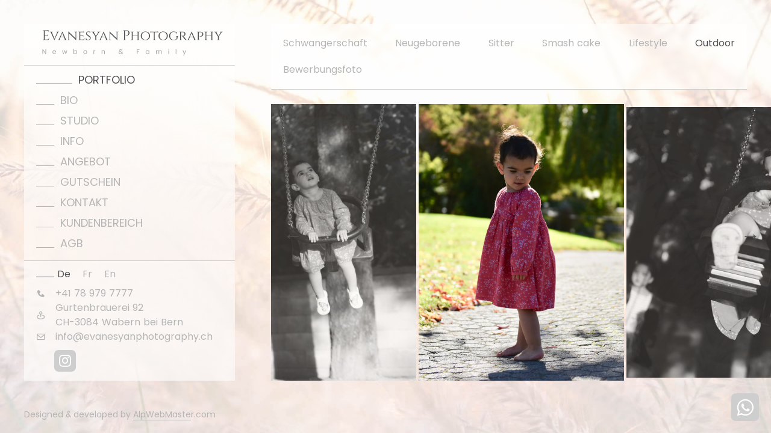

--- FILE ---
content_type: text/html; charset=UTF-8
request_url: https://evanesyanphotography.ch/de/portfolio/outdoor
body_size: 13835
content:
<!DOCTYPE html>
<html lang="de">
<head>
    <meta charset="utf-8">
    <meta name="viewport" content="width=device-width, initial-scale=1">

    <title>Fotoshooting in der Schweiz | EvanesyanPhotography.ch</title>
    <meta name="description" content="Der beste Weg, Ihre Erinnerungen lebendig zu halten, ist ein professionelles Fotoshooting in der Schweiz. Halten Sie die kostbaren Familienmomente fest, indem Sie die Fotos Ihres Neugeborenen, das Schwangerschaftsfotoshooting, das Mutterschaftsfotoshooting &amp; mehr festhalten.">

    <meta name="author" content="Evanesyanphotography.ch">
    <meta name="google" content="notranslate">
    <meta name="copyright" content="Evanesyanphotography.ch 2021">
    <meta name="reply-to" content="info@evanesyanphotography.ch">
    <meta name="url" content="https://evanesyanphotography.ch">
    <meta name="identifier-URL" content="https://evanesyanphotography.ch">

    <!-- FB OG -->
    <meta property="og:locale" content="de">
    <meta property="og:type" content="website">
    <meta property="og:url" content="https://evanesyanphotography.ch">
    <meta property="og:site_name" content="Evanesyanphotography.ch">
    <meta property="og:title" content="Fotoshooting in der Schweiz | EvanesyanPhotography.ch" />
    <meta property="og:description" content="Der beste Weg, Ihre Erinnerungen lebendig zu halten, ist ein professionelles Fotoshooting in der Schweiz. Halten Sie die kostbaren Familienmomente fest, indem Sie die Fotos Ihres Neugeborenen, das Schwangerschaftsfotoshooting, das Mutterschaftsfotoshooting &amp; mehr festhalten." />

    <meta property="og:image" content="https://evanesyanphotography.ch/images/evanesyan.png" />
    <meta property="og:image:secure_url" content="https://evanesyanphotography.ch/images/evanesyan.png" />
    <meta property="og:image:width" content="1200">
    <meta property="og:image:height" content="628">

    <link rel="shortcut icon" href="/favicon.ico">
    <link rel="apple-touch-icon" sizes="57x57" href="/apple-icon-57x57.png">
    <link rel="apple-touch-icon" sizes="60x60" href="/apple-icon-60x60.png">
    <link rel="apple-touch-icon" sizes="72x72" href="/apple-icon-72x72.png">
    <link rel="apple-touch-icon" sizes="76x76" href="/apple-icon-76x76.png">
    <link rel="apple-touch-icon" sizes="114x114" href="/apple-icon-114x114.png">
    <link rel="apple-touch-icon" sizes="120x120" href="/apple-icon-120x120.png">
    <link rel="apple-touch-icon" sizes="144x144" href="/apple-icon-144x144.png">
    <link rel="apple-touch-icon" sizes="152x152" href="/apple-icon-152x152.png">
    <link rel="apple-touch-icon" sizes="180x180" href="/apple-icon-180x180.png">
    <link rel="icon" type="image/png" sizes="192x192"  href="/android-icon-192x192.png">
    <link rel="icon" type="image/png" sizes="32x32" href="/favicon-32x32.png">
    <link rel="icon" type="image/png" sizes="96x96" href="/favicon-96x96.png">
    <link rel="icon" type="image/png" sizes="16x16" href="/favicon-16x16.png">
    <link rel="manifest" href="/manifest.json">
    <meta name="msapplication-TileColor" content="#ffffff">
    <meta name="msapplication-TileImage" content="/ms-icon-144x144.png">
    <meta name="theme-color" content="#ffffff">

    <link rel="stylesheet" type="text/css" href="https://evanesyanphotography.ch/css/bootstrap.min.css">
    <link rel="stylesheet" type="text/css" href="https://evanesyanphotography.ch/css/boxicons.min.css">
        <link rel="stylesheet" type="text/css" href="https://evanesyanphotography.ch/css/slick-theme.css?v=1769048974">
    <link rel="stylesheet" type="text/css" href="https://evanesyanphotography.ch/css/slick.css">
    <link rel="stylesheet" type="text/css" href="https://evanesyanphotography.ch/css/custom.css?v=1769048974">

    <!-- Google Tag Manager -->
    <script>(function(w,d,s,l,i){w[l]=w[l]||[];w[l].push({'gtm.start':
                new Date().getTime(),event:'gtm.js'});var f=d.getElementsByTagName(s)[0],
            j=d.createElement(s),dl=l!='dataLayer'?'&l='+l:'';j.async=true;j.src=
            'https://www.googletagmanager.com/gtm.js?id='+i+dl;f.parentNode.insertBefore(j,f);
        })(window,document,'script','dataLayer','GTM-W73CXT3');</script>
    <!-- End Google Tag Manager -->
</head>
<body>
    <!-- Google Tag Manager (noscript) -->
    <noscript><iframe src="https://www.googletagmanager.com/ns.html?id=GTM-W73CXT3"
                      height="0" width="0" style="display:none;visibility:hidden"></iframe></noscript>
    <!-- End Google Tag Manager (noscript) -->
    <div id="loading">
    <div class="loading-img">
    <?xml version="1.0" encoding="utf-8"?>
    <!-- Generator: Adobe Illustrator 24.2.3, SVG Export Plug-In . SVG Version: 6.00 Build 0)  -->
        <svg version="1.1" id="Layer_1" xmlns="http://www.w3.org/2000/svg" xmlns:xlink="http://www.w3.org/1999/xlink" x="0px" y="0px"
             viewBox="0 0 235.5 139.9" style="enable-background:new 0 0 235.5 139.9;" xml:space="preserve"><g>
                <path class="st0 st1" d="M36,139.9c0,0,4.1-17.8,5.6-28.6s2-17.3,2-17.3l-0.9,0.5c0,0,2-9.9,1.7-10.2s-0.3-0.3-0.3-0.3
		s-2.6,8.6-3.8,9.4C39,94.1,39,94.1,39,94.1s1.7-4.4,2.3-6.6c0.6-2.2,0.2-4.8,0.2-4.8S40,86.4,39,87.1c-1,0.7-1,0.7-1,0.7
		s4-7.8,4.1-9.8s-0.1-6.7-0.1-6.7h-1l1.5-1l-2.1-1.3h2.9L43,66.6h1.5v-1.3l0.6,1l1.5-1v1.4l2.2-1.4v3.4l3.9-1.1l-0.9,1.9h3.5v1
		l1.4,0.9v0.7l0.5,0.7l-4.8,0.1l0.8,1.8l-1.8-0.1c0,0-0.7,2.5,0.2,4.3c0.9,1.8,4.2,4,4.3,7.5c0.1,3.5-0.7,9.7-0.7,9.7s-1-8.9-2-10.6
		c-1-1.7-1-1.7-1-1.7s0.9,7.2-0.2,9.4s-1.3,3-1.3,3s-0.2-8.1-0.3-8.8c-0.1-0.7-1.8-2.8-1.8-2.8s-5.5,43.2-6.5,48.1
		c-1,4.9-1.1,7.2-1.1,7.2H36z"/>
            </g>
            <path class="st0 anim_7" d="M29.6,89.9l12.9-15.5l-0.2-0.2L29.4,89.7c-0.9-0.8-2.7-2.1-5.3-2.4c-3.9-0.4-6.7,1.7-7.4,2.4l0.2,0.2
	c0.7-0.6,3.5-2.7,7.2-2.3c2,0.2,3.5,1.1,4.4,1.8c-1.7-0.7-3.5-1-5.4-1c-1.7,0.1-3.3,0.4-4.8,1.1l0.1,0.3c1.5-0.7,3.1-1,4.7-1.1
	c0.8,0,1.7,0.1,2.5,0.2c-1.5-0.1-3.3,0.2-5,1.1c-2.5,1.4-3.6,3.6-4.1,4.8l0.3,0.1c0.4-1.2,1.5-3.3,3.9-4.7c2.9-1.7,6-1.1,7.5-0.6
	c-1.4-0.1-2.9,0.1-4.2,0.6c-1,0.4-2,0.8-2.8,1.5l0.2,0.2c0.9-0.6,1.8-1.1,2.8-1.4c1.2-0.4,2.4-0.6,3.6-0.6c-1.4,0.3-2.8,0.8-4,1.6
	C21,93.4,19.6,96,19,97.4l0.3,0.1c0.6-1.3,1.9-3.9,4.7-5.6c1.5-1,3.2-1.5,5-1.7c-0.8,1.1-1.7,2.3-2.5,3.4c-1.5,1.9-3,3.8-4.5,5.7
	l0.2,0.2c1.5-1.9,3.1-3.8,4.5-5.7c0.8-1,1.6-2.1,2.3-3.1c-0.3,1.4-0.8,2.8-1.5,4.1c-0.5,0.8-1,1.6-1.6,2.3l0.2,0.2
	c0.6-0.7,1.2-1.5,1.6-2.3c0.7-1.2,1.2-2.4,1.5-3.8c0.1,1.7-0.2,3.3-0.7,4.9c-0.6,1.8-1.6,3.4-3,4.8l0.2,0.2c1.3-1.4,2.4-3.1,3-4.9
	c0.6-1.6,0.8-3.4,0.8-5.1c0.5,1.5,0.8,3.8,0,6.2c-0.3,1-0.8,1.9-1.5,2.8l0.2,0.2c0.7-0.9,1.2-1.8,1.6-2.9c0.8-2.3,0.5-4.4,0.1-5.9
	c0.5,1.1,0.9,2.2,1,3.4c0.5,3.9-1.4,6.9-2.2,8l0.2,0.2c0.8-1.1,2.7-4.2,2.2-8.2C31.1,93,30.5,91.4,29.6,89.9z"/>
            <path class="st0" d="M47,97.8c-1-1.3-2.4-2.4-4-3.2L46,74.7l-0.3,0l-2.9,19.9c-1.2-0.2-3.4-0.4-5.7,0.7c-3.5,1.6-4.8,4.9-5.1,5.9
	l0.3,0.1c0.3-0.9,1.5-4.1,5-5.7c1.7-0.8,3.4-0.9,4.6-0.8c-1.4,0.3-3.2,0.8-5,2c-1.4,0.9-2.6,2.1-3.5,3.5l0.2,0.2
	c0.9-1.4,2.1-2.5,3.5-3.4c0.8-0.6,1.7-1,2.5-1.3c-1.4,0.7-2.9,1.9-3.9,3.7c-1.4,2.5-1.2,5-0.9,6.3l0.3-0.1c-0.2-1.2-0.4-3.6,0.9-6.1
	c1.6-3,4.5-4.1,6.1-4.5c-1.3,0.7-2.4,1.6-3.3,2.7c-0.7,0.8-1.2,1.7-1.7,2.7l0.3,0.1c0.4-1,1-1.9,1.6-2.7c0.8-0.9,1.7-1.8,2.8-2.4
	c-1.1,1-2,2.2-2.6,3.5c-1.5,3-1.3,6-1.1,7.5l0.3,0c-0.2-1.4-0.4-4.3,1.1-7.3c0.8-1.6,2-3,3.4-4.1c-0.1,1.4-0.2,2.9-0.4,4.2
	c-0.2,2.4-0.5,4.8-0.9,7.2l0.3,0c0.3-2.4,0.6-4.8,0.9-7.2c0.1-1.3,0.2-2.6,0.3-3.9c0.5,1.4,0.8,2.8,0.8,4.3c0,0.9,0,1.9-0.2,2.8
	l0.3,0c0.2-0.9,0.2-1.9,0.2-2.8c0-1.4-0.3-2.7-0.7-4c0.9,1.4,1.6,3,1.9,4.6c0.4,1.8,0.4,3.8,0,5.6l0.3,0.1c0.4-1.9,0.4-3.9,0-5.8
	c-0.4-1.7-1.1-3.3-2-4.7c1.2,1.1,2.7,2.8,3.2,5.3c0.2,1,0.3,2.1,0.2,3.1l0.3,0c0.1-1.1,0.1-2.2-0.2-3.3c-0.5-2.3-1.8-4-3-5.1
	c1,0.6,1.9,1.4,2.6,2.4c2.4,3.1,2.4,6.6,2.3,8l0.3,0C49.5,104.5,49.5,100.9,47,97.8z"/>
            <path class="st0" d="M35.2,68.1c-4.9-1-9.6-2.8-14.1-5.4c0.5-1.1,1.1-3.3,0.5-5.8c-0.9-3.8-3.8-5.7-4.7-6.2L16.8,51
	c0.9,0.5,3.7,2.4,4.5,6c0.4,1.9,0.2,3.6-0.2,4.7c0.1-1.4-0.1-3.3-0.9-5.3c-0.6-1.6-1.5-3-2.7-4.2l-0.2,0.2c1.1,1.2,2,2.6,2.6,4.1
	c0.4,0.9,0.6,1.8,0.7,2.7c-0.4-1.5-1.2-3.2-2.8-4.6c-2.2-1.9-4.6-2.2-5.9-2.2l0,0.3c1.2,0,3.6,0.3,5.7,2.2c2.6,2.2,3,5.3,3.1,6.9
	c-0.4-1.4-1.1-2.7-2-3.8c-0.7-0.8-1.5-1.6-2.3-2.2l-0.2,0.2c0.9,0.6,1.6,1.3,2.3,2.1c0.8,1,1.4,2.1,1.8,3.2
	c-0.8-1.3-1.7-2.4-2.9-3.3c-2.7-2.1-5.6-2.6-7.1-2.6l0,0.3c1.5,0.1,4.3,0.5,6.9,2.6c1.4,1.1,2.5,2.5,3.3,4.2c-1.4-0.4-2.7-0.8-4-1.2
	c-2.3-0.7-4.6-1.5-6.9-2.4l-0.1,0.3c2.3,0.8,4.6,1.6,6.9,2.4c1.2,0.4,2.5,0.8,3.7,1.1c-1.5,0.2-2.9,0.2-4.4-0.1
	c-0.9-0.2-1.8-0.4-2.7-0.8l-0.1,0.3c0.9,0.3,1.8,0.6,2.7,0.8c0.9,0.2,1.7,0.2,2.6,0.2c0.5,0,1,0,1.4-0.1c-1.6,0.6-3.2,0.9-4.9,0.9
	c-1.9,0-3.8-0.4-5.5-1.2l-0.1,0.3c1.8,0.8,3.7,1.2,5.6,1.2c1.7,0,3.4-0.3,5-1c-1.3,0.9-3.3,2-5.8,2c0,0-0.1,0-0.1,0
	c-1,0-2-0.2-3-0.5L11,65.2c1,0.3,2.1,0.5,3.1,0.5c0,0,0.1,0,0.1,0c2.4,0,4.3-0.9,5.6-1.8c-0.8,0.8-1.8,1.6-2.9,2.1
	c-3.5,1.7-6.9,1-8.3,0.6l-0.1,0.3c0.7,0.2,2,0.5,3.5,0.5c1.5,0,3.2-0.3,4.9-1.1c1.5-0.7,2.8-1.9,3.9-3.2c4.5,2.6,9.2,4.4,14.2,5.4
	c2.2,0.4,4.4,0.7,6.6,0.9l0-0.3C39.5,68.9,37.3,68.6,35.2,68.1z"/>
            <path class="st0" d="M42.1,71L42,70.7c-1.9,1.1-4,2-6,2.8c-4.7,1.8-9.7,2.8-14.8,3c-0.2-1.2-0.8-3.3-2.6-5.2
	c-2.7-2.7-6.3-2.8-7.3-2.8l0,0.3c1,0,4.4,0,7.1,2.7c1.4,1.4,2,2.9,2.4,4.1c-0.7-1.2-1.9-2.7-3.6-4c-1.3-1-2.9-1.7-4.5-2.1l-0.1,0.3
	c1.6,0.4,3.1,1.1,4.4,2.1c0.8,0.6,1.5,1.2,2.1,1.9c-1.1-1.1-2.7-2.1-4.8-2.4c-2.8-0.4-5.1,0.6-6.2,1.3l0.2,0.3
	c1.1-0.6,3.3-1.6,6-1.2c3.3,0.5,5.4,2.9,6.3,4.2c-1.1-0.9-2.4-1.7-3.7-2.1c-1-0.4-2.1-0.6-3.1-0.6l0,0.3c1,0.1,2.1,0.3,3.1,0.6
	c1.2,0.4,2.3,1,3.2,1.8c-1.1-0.5-2.5-1.1-4.2-1.2c-3.4-0.4-6.1,0.8-7.4,1.5l0.1,0.3c1.3-0.7,3.9-1.9,7.2-1.5
	c2.2,0.2,3.9,1.1,5.1,1.8c-1.4,0.4-2.7,0.8-4.1,1.1c-2.3,0.6-4.7,1.2-7.1,1.7l0.1,0.3c2.4-0.5,4.8-1.1,7.1-1.7
	c1.2-0.3,2.5-0.7,3.8-1c-1.1,0.9-2.4,1.7-3.7,2.2c-0.9,0.3-1.8,0.6-2.7,0.8l0.1,0.3c0.9-0.2,1.9-0.5,2.7-0.8c1.3-0.5,2.4-1.2,3.5-2
	c-1,1.3-2.2,2.5-3.6,3.4c-1.6,1-3.4,1.7-5.3,1.9l0,0.3c1.9-0.3,3.8-1,5.4-2c1.5-0.9,2.7-2.1,3.7-3.5C20,79,18.9,81,16.8,82.4
	c-0.9,0.6-1.9,1-2.9,1.2l0.1,0.3c1.1-0.3,2.1-0.7,3-1.3c2-1.3,3.1-3.1,3.8-4.5c-0.3,1.2-0.7,2.3-1.3,3.3c-2,3.3-5.3,4.5-6.7,4.9
	l0.1,0.3c1.4-0.4,4.8-1.6,6.9-5c0.9-1.4,1.4-3.1,1.6-4.8c5.1-0.2,10.1-1.2,14.8-3C38.2,73,40.2,72,42.1,71z M21.1,76.6L21.1,76.6
	L21.1,76.6L21.1,76.6z"/>
            <path class="st0" d="M37.5,63.4c-4.2-2.8-7.9-6.2-11-10.2c0.9-0.9,2.2-2.6,2.6-5.2c0.6-3.8-1.4-6.7-2-7.5l-0.2,0.2
	c0.6,0.8,2.6,3.6,2,7.3c-0.3,1.9-1.2,3.4-1.9,4.3C27.4,51,28,49.2,28,47c0-1.7-0.3-3.3-0.9-4.9l-0.3,0.1c0.6,1.5,0.9,3.1,0.9,4.8
	c0,1-0.1,1.9-0.3,2.8c0.2-1.5,0.1-3.4-0.9-5.3c-1.3-2.5-3.5-3.8-4.7-4.3l-0.1,0.3c1.1,0.5,3.2,1.7,4.5,4.1c1.6,3,0.8,6,0.3,7.5
	c0.1-1.4,0-2.9-0.4-4.3c-0.3-1-0.8-2-1.3-2.9l-0.3,0.2c0.6,0.9,1,1.8,1.3,2.8c0.4,1.2,0.5,2.4,0.5,3.7c-0.2-1.4-0.7-2.8-1.4-4.1
	c-1.7-3-4.2-4.5-5.6-5.1l-0.1,0.3c1.3,0.6,3.8,2.1,5.4,5c1.1,1.9,1.4,3.8,1.5,5.1c-1.1-0.9-2.2-1.8-3.3-2.7
	c-1.9-1.5-3.7-3.1-5.5-4.8l-0.2,0.2c1.8,1.6,3.6,3.2,5.5,4.8c1,0.8,2,1.6,3,2.5c-1.4-0.4-2.8-0.9-4-1.7c-0.8-0.5-1.5-1.1-2.2-1.7
	l-0.2,0.2c0.7,0.6,1.4,1.2,2.3,1.7c1.1,0.7,2.4,1.3,3.7,1.7c-1.7,0-3.3-0.3-4.9-1c-1.7-0.7-3.4-1.8-4.7-3.2l-0.2,0.2
	c1.3,1.4,3,2.5,4.8,3.2c1.6,0.6,3.3,1,5,1c-1.5,0.4-3.8,0.6-6.1-0.3c-1-0.4-1.9-0.9-2.7-1.6l-0.2,0.2c0.8,0.7,1.8,1.3,2.8,1.7
	c1.2,0.5,2.5,0.7,3.6,0.7c0.9,0,1.6-0.1,2.3-0.3c-1.1,0.5-2.3,0.8-3.4,0.9c-3.9,0.3-6.8-1.7-7.9-2.5l-0.2,0.2c1,0.8,3.7,2.6,7.3,2.6
	c0.3,0,0.5,0,0.8,0c1.7-0.1,3.3-0.7,4.8-1.5c3.2,4,6.9,7.5,11.1,10.3c1.8,1.2,3.8,2.3,5.8,3.3l0.1-0.3
	C41.2,65.7,39.3,64.6,37.5,63.4z"/>
            <path class="st0" d="M56.6,36.6c-0.1,1-0.8,4.3-3.9,6.4c-1.6,1.1-3.3,1.5-4.5,1.6c1.7-0.6,3.3-1.5,4.7-2.8c1.2-1.1,2.2-2.5,2.9-4
	l-0.3-0.1c-0.7,1.5-1.7,2.8-2.9,3.9c-0.6,0.6-1.3,1.1-2.1,1.5c1.2-0.9,2.4-2.3,3.1-4.2c0.9-2.7,0.3-5.1-0.1-6.3l-0.3,0.1
	c0.4,1.2,1,3.5,0.1,6.1c-1.1,3.2-3.8,4.8-5.3,5.4c1.1-0.9,2.1-2,2.8-3.2c0.5-0.9,0.9-1.9,1.2-3l-0.3-0.1c-0.3,1-0.6,2-1.2,2.9
	c-0.6,1.1-1.4,2-2.4,2.9c0.9-1.2,1.6-2.5,2-3.9c1-3.3,0.3-6.1-0.1-7.5l-0.3,0.1c0.5,1.4,1.1,4.2,0.1,7.3c-0.5,1.7-1.4,3.3-2.7,4.6
	c-0.1-1.4-0.2-2.8-0.3-4.2c-0.2-2.4-0.3-4.8-0.3-7.3l-0.3,0c0.1,2.4,0.2,4.9,0.3,7.3c0.1,1.3,0.2,2.6,0.3,3.9
	c-0.7-1.3-1.2-2.7-1.5-4.1c-0.2-0.9-0.3-1.8-0.3-2.8l-0.3,0c0,0.9,0.1,1.9,0.3,2.8c0.3,1.3,0.7,2.6,1.3,3.8
	c-1.1-1.2-2.1-2.7-2.7-4.2c-0.7-1.8-1-3.7-0.9-5.6l-0.3,0c-0.1,1.9,0.2,3.9,0.9,5.7c0.6,1.6,1.6,3.1,2.8,4.3c-1.3-0.8-3.1-2.3-4-4.7
	c-0.4-1-0.6-2-0.7-3.1l-0.3,0c0.1,1.1,0.3,2.2,0.7,3.2c0.9,2.2,2.4,3.7,3.7,4.6c-1.1-0.5-2.1-1.1-3-1.9c-2.9-2.6-3.5-6.1-3.6-7.5
	l-0.3,0c0.1,1.4,0.7,5,3.7,7.7c1.2,1.1,2.8,2,4.4,2.5c-0.8,4.8-0.9,9.7-0.4,14.5c0.2,2.2,0.6,4.4,1.1,6.6l0.3-0.1
	c-0.5-2.1-0.9-4.3-1.1-6.5c-0.5-4.8-0.4-9.6,0.4-14.5c0.1,0,0.1,0,0.2,0c1.2,0,3.4-0.2,5.4-1.6c3.2-2.2,3.9-5.6,4.1-6.6L56.6,36.6z"
            />
            <path class="st0 anim_6" d="M42.1,59.2c-2.1-4-3.5-8.4-4.2-12.9c1.1-0.5,3.1-1.5,4.5-3.7c2.1-3.3,1.4-6.7,1.1-7.7L43.2,35
	c0.3,1,0.9,4.3-1.1,7.5c-1,1.6-2.4,2.6-3.5,3.2c1.1-1,2.3-2.4,3.1-4.4c0.7-1.5,1-3.2,1.1-4.8l-0.3,0c-0.1,1.6-0.4,3.2-1.1,4.7
	c-0.4,0.9-0.9,1.7-1.4,2.4c0.8-1.3,1.4-3.1,1.3-5.2c-0.2-2.9-1.7-4.8-2.6-5.8l-0.2,0.2c0.9,0.9,2.3,2.8,2.5,5.6
	c0.2,3.4-1.6,5.9-2.7,7c0.7-1.3,1.1-2.7,1.3-4.1c0.1-1.1,0.1-2.1-0.1-3.2l-0.3,0c0.2,1,0.2,2.1,0.1,3.1c-0.1,1.2-0.5,2.4-1,3.6
	c0.4-1.4,0.5-2.9,0.3-4.3c-0.4-3.4-2.1-5.8-3.1-6.9l-0.2,0.2c1,1.1,2.6,3.4,3,6.7c0.2,1.8,0,3.6-0.6,5.3c-0.7-1.2-1.3-2.5-2-3.7
	c-1.1-2.1-2.2-4.4-3.2-6.6l-0.3,0.1c1,2.2,2.1,4.4,3.2,6.6c0.6,1.1,1.2,2.3,1.8,3.5c-1.2-0.9-2.2-2-3-3.2c-0.5-0.8-1-1.6-1.3-2.4
	l-0.3,0.1c0.4,0.9,0.8,1.7,1.4,2.5c0.8,1.1,1.7,2.1,2.7,3c-1.5-0.7-2.9-1.6-4.1-2.8c-1.3-1.3-2.4-3-3-4.8l-0.3,0.1
	c0.7,1.8,1.7,3.5,3.1,4.9c1.2,1.2,2.7,2.2,4.2,2.9c-1.6-0.2-3.7-0.9-5.5-2.7c-0.7-0.7-1.4-1.6-1.8-2.6L29,40.8
	c0.5,1,1.1,1.9,1.9,2.6c1.7,1.7,3.7,2.4,5.2,2.7c-1.2,0-2.4-0.2-3.5-0.6c-3.7-1.3-5.6-4.2-6.2-5.5l-0.3,0.1c0.7,1.2,2.6,4.3,6.4,5.6
	c1.1,0.4,2.4,0.6,3.6,0.6c0.5,0,0.9,0,1.4-0.1c0.8,4.5,2.2,8.9,4.3,12.9c1.2,2.3,2.5,4.4,4.1,6.5l0.2-0.2
	C44.6,63.6,43.3,61.4,42.1,59.2z"/>
            <path class="st0" d="M46.4,69.9c-1.8,0.5-3.6,0.8-5.5,1c-4.2,0.5-8.4,0.3-12.6-0.6c0.1-1,0-2.9-1.1-4.8c-1.7-2.8-4.6-3.6-5.4-3.8
	l-0.1,0.3c0.8,0.2,3.6,0.9,5.2,3.6c0.8,1.3,1,2.7,1.1,3.7c-0.4-1.4-1.1-2.7-2.1-3.9c-0.9-1.1-2-2-3.2-2.7l-0.1,0.3
	c1.2,0.7,2.3,1.5,3.1,2.6c0.4,0.5,0.7,1,1,1.5c-0.7-0.9-1.7-1.9-3.1-2.5c-2.2-0.9-4.3-0.5-5.3-0.2l0.1,0.3c1-0.3,3-0.7,5.1,0.2
	c2.5,1,3.7,3.2,4.2,4.5c-0.7-0.9-1.5-1.7-2.5-2.3c-0.8-0.5-1.6-0.9-2.4-1.2l-0.1,0.3c0.8,0.3,1.6,0.6,2.4,1.1c0.8,0.5,1.5,1.2,2.1,2
	c-0.9-0.7-1.9-1.3-3-1.7c-2.7-1-5.1-0.6-6.4-0.3l0.1,0.3c1.2-0.3,3.6-0.7,6.2,0.3c1.4,0.5,2.7,1.4,3.7,2.4c-1.2,0-2.4,0.1-3.5,0.1
	c-2,0-4.1,0-6.1-0.1l0,0.3c1.8,0.1,3.5,0.1,5.3,0.1c0.3,0,0.6,0,0.9,0c1,0,2.1,0,3.2-0.1c-1.1,0.5-2.2,0.8-3.4,1
	c-0.8,0.1-1.6,0.1-2.3,0.1l0,0.3c0.2,0,0.5,0,0.7,0c0.6,0,1.1,0,1.7-0.1c1.1-0.1,2.1-0.4,3.1-0.9c-1.1,0.8-2.3,1.5-3.5,1.9
	c-1.5,0.5-3.1,0.7-4.7,0.5l0,0.3c0.4,0,0.8,0.1,1.2,0.1c1.2,0,2.5-0.2,3.6-0.6c1.3-0.4,2.6-1.1,3.6-2c-0.8,1.1-2.1,2.3-4,3
	c-0.8,0.3-1.7,0.4-2.5,0.4c0,0-0.1,0-0.1,0l0,0.3c0,0,0.1,0,0.1,0c0.9,0,1.8-0.1,2.6-0.4c1.8-0.6,3-1.7,3.9-2.7
	c-0.4,0.8-1,1.6-1.6,2.2c-2.3,2.3-5.3,2.6-6.4,2.6l0,0.3c1.2,0,4.2-0.3,6.6-2.7c1-1,1.8-2.2,2.3-3.6c2.8,0.6,5.5,0.9,8.3,0.9
	c1.5,0,3-0.1,4.4-0.3c1.8-0.2,3.7-0.6,5.5-1L46.4,69.9z"/>
            <path class="st0" d="M47.2,69.2c-1.2,1.4-2.5,2.7-3.9,4c-3.2,2.8-6.8,5.1-10.7,6.7c-0.5-0.9-1.6-2.4-3.6-3.3c-3-1.3-5.8-0.3-6.6,0
	l0.1,0.3c0.8-0.3,3.5-1.3,6.3,0c1.4,0.6,2.3,1.6,2.9,2.3c-0.9-0.7-2.2-1.5-3.9-2c-1.4-0.4-2.8-0.5-4.2-0.3l0,0.3
	c1.4-0.2,2.7,0,4.1,0.3c0.6,0.2,1.2,0.4,1.7,0.6c-1.1-0.4-2.5-0.5-4-0.2c-2.4,0.5-3.8,2-4.5,2.9l0.2,0.2c0.6-0.8,2.1-2.3,4.3-2.8
	c2.6-0.6,4.9,0.5,6,1.3c-1.1-0.4-2.3-0.5-3.4-0.5c-0.9,0-1.8,0.2-2.7,0.5l0.1,0.3c0.8-0.3,1.7-0.4,2.6-0.4c1,0,1.9,0.1,2.9,0.4
	c-1.2-0.1-2.3,0-3.4,0.3c-2.8,0.7-4.5,2.5-5.4,3.4l0.2,0.2c0.8-0.9,2.5-2.6,5.2-3.3c1.4-0.4,3-0.4,4.4-0.1c-1,0.7-1.9,1.4-2.8,2.1
	c-1.6,1.2-3.4,2.3-5.1,3.4l0.2,0.3c1.7-1.1,3.4-2.3,5.1-3.4c0.8-0.6,1.7-1.2,2.6-1.9c-0.6,1-1.3,2-2.2,2.8c-0.6,0.5-1.2,1-1.9,1.4
	l0.2,0.3c0.7-0.4,1.3-0.9,1.9-1.5c0.8-0.7,1.5-1.6,2.1-2.5c-0.4,1.3-1,2.5-1.8,3.6c-1,1.3-2.2,2.3-3.6,3.1l0.1,0.3
	c1.4-0.8,2.7-1.9,3.7-3.2c0.8-1.1,1.5-2.4,1.8-3.7c0,1.3-0.4,3.1-1.6,4.7c-0.5,0.7-1.2,1.3-1.9,1.8l0.2,0.2c0.8-0.5,1.4-1.2,2-1.9
	c1.1-1.5,1.5-3.1,1.6-4.5c0.1,0.9,0.1,1.8-0.1,2.7c-0.6,3.2-2.8,5.2-3.8,5.8l0.2,0.2c1-0.7,3.3-2.7,3.9-6c0.3-1.4,0.2-2.9-0.2-4.3
	c4-1.7,7.6-4,10.8-6.8c1.4-1.2,2.7-2.6,3.9-4L47.2,69.2z"/>
            <path class="st0" d="M61,48.7c-0.4,1.1-1.8,3.7-4.7,5.1c-0.8,0.4-1.7,0.6-2.6,0.7c1.2-0.4,2.7-1.2,3.9-2.6c0.6-0.7,1-1.5,1.4-2.4
	l-0.3-0.1c-0.3,0.8-0.8,1.6-1.3,2.3c-1.3,1.6-2.9,2.3-4.2,2.7c1.2-0.7,2.3-1.6,3.1-2.7c1-1.3,1.8-2.8,2.2-4.3l-0.3-0.1
	c-0.4,1.5-1.1,3-2.1,4.2c-0.8,1-1.9,1.9-3,2.6c0.8-0.8,1.4-1.7,1.9-2.6c0.4-0.7,0.7-1.4,0.9-2.2l-0.3-0.1c-0.2,0.7-0.5,1.5-0.9,2.2
	c-0.6,1-1.3,2-2.2,2.8c0.4-1,0.8-2,1.2-2.9c0.7-1.9,1.4-3.9,2.1-5.8l-0.3-0.1c-0.6,1.9-1.4,3.8-2.1,5.8c-0.4,1.1-0.9,2.2-1.3,3.3
	c-0.6-1.4-1-2.8-1-4.3c0-2.8,1.2-4.9,2-5.9l-0.2-0.2c-0.7,1-2,3.2-2,6c0,1.2,0.2,2.3,0.6,3.4c-0.5-0.8-0.9-1.8-1.1-2.7
	c-0.2-0.9-0.3-1.7-0.2-2.6l-0.3,0c-0.1,0.9,0,1.8,0.2,2.7c0.2,1.1,0.7,2.2,1.3,3.1c-1-0.9-2.6-2.8-2.7-5.5c-0.1-2.3,1-4.1,1.6-4.9
	l-0.2-0.2c-0.7,0.9-1.8,2.7-1.7,5.1c0.1,1.5,0.6,2.8,1.2,3.8c-0.4-0.5-0.7-0.9-1-1.5c-0.7-1.2-1.1-2.5-1.3-3.9L47,47
	c0.2,1.4,0.6,2.7,1.3,4c0.7,1.3,1.7,2.4,2.9,3.3c-0.9-0.4-2.1-1.1-3-2.3c-2-2.5-1.7-5.3-1.5-6.2l-0.3,0c-0.1,0.8-0.4,3.8,1.6,6.4
	c1.3,1.7,3.1,2.4,4.1,2.7c-0.7,4.2-2,8.3-3.9,12c-0.8,1.6-1.8,3.2-2.9,4.8l0.2,0.2c1.1-1.5,2.1-3.1,2.9-4.8
	c1.9-3.8,3.3-7.8,3.9-12.1c0.1,0,0.1,0,0.2,0c1.4,0,2.8-0.3,4-0.9c3.1-1.4,4.4-4.1,4.9-5.3L61,48.7z"/>
            <path class="st0" d="M45.7,68.8c-1.2-4.1-3.1-7.9-5.6-11.4c1.1-1,1.9-2.2,2.4-3.5c1.2-3.2,0.3-6.1-0.1-7.2l-0.3,0.1
	c0.4,1.1,1.3,3.9,0.1,7c-0.3,0.8-0.8,1.6-1.4,2.3c0.6-1.2,1.1-2.7,1-4.6c-0.1-0.9-0.3-1.8-0.7-2.7l-0.3,0.1c0.4,0.8,0.6,1.7,0.7,2.6
	c0.2,2-0.5,3.7-1.2,4.9c0.4-1.3,0.5-2.7,0.4-4.1c-0.1-1.6-0.7-3.2-1.5-4.6L39,47.7c0.8,1.4,1.3,2.9,1.4,4.5c0.1,1.3,0,2.7-0.4,4
	c0-1.1-0.2-2.2-0.4-3.2c-0.2-0.8-0.5-1.5-0.9-2.2l-0.3,0.1c0.3,0.7,0.6,1.4,0.8,2.2c0.3,1.1,0.5,2.3,0.4,3.5c-0.4-1-0.8-2-1.2-2.9
	c-0.8-1.9-1.6-3.8-2.5-5.6l-0.3,0.1c0.9,1.8,1.7,3.7,2.5,5.6c0.5,1.1,0.9,2.2,1.3,3.2c-1.4-0.5-2.7-1.4-3.7-2.4
	c-1.9-2-2.5-4.4-2.7-5.6l-0.3,0c0.2,1.2,0.8,3.6,2.8,5.7c0.8,0.8,1.7,1.5,2.8,2.1c-0.9-0.3-1.8-0.7-2.6-1.2c-0.7-0.5-1.4-1.1-2-1.7
	l-0.2,0.2c0.6,0.7,1.3,1.3,2,1.8c0.9,0.6,2,1.1,3.1,1.3c-1.4,0-3.8-0.2-5.8-2.1c-1.7-1.6-2.1-3.6-2.2-4.6l-0.3,0
	c0.1,1.1,0.6,3.1,2.3,4.8c1.1,1.1,2.4,1.7,3.6,1.9c-0.6-0.1-1.2-0.2-1.9-0.4c-1.3-0.4-2.5-1-3.6-1.9l-0.2,0.2
	c1.1,0.9,2.4,1.5,3.7,1.9c1.1,0.3,2.2,0.4,3.1,0.4c0.4,0,0.9,0,1.2-0.1c-0.9,0.4-2.2,0.6-3.7,0.4c-3.1-0.4-4.9-2.7-5.4-3.3L29.5,55
	c0.5,0.7,2.4,3,5.6,3.5c0.4,0,0.7,0.1,1,0.1c1.7,0,3-0.5,3.8-0.9c2.5,3.5,4.3,7.3,5.6,11.4c0.5,1.8,1,3.6,1.2,5.4l0.3,0
	C46.7,72.4,46.3,70.6,45.7,68.8z"/>
            <path class="st0" d="M74.6,62.1c-1,0.6-3.6,2-6.8,1.4c-0.9-0.2-1.7-0.5-2.5-0.9c0.7,0.2,1.6,0.4,2.6,0.4c0.7,0,1.4-0.1,2.1-0.3
	c0.9-0.2,1.7-0.6,2.5-1.2l-0.2-0.2c-0.7,0.5-1.6,0.9-2.4,1.1c-1.9,0.5-3.7,0.2-5-0.2c0.3,0,0.6,0,0.9,0c1.1,0,2.1-0.1,3.2-0.4
	c1.6-0.4,3-1.2,4.3-2.3l-0.2-0.2c-1.2,1-2.7,1.8-4.2,2.2c-1.3,0.4-2.7,0.5-4,0.4c1.1-0.2,2.1-0.6,3.1-1c0.7-0.4,1.4-0.8,2-1.3
	l-0.2-0.2c-0.6,0.5-1.3,0.9-2,1.2c-1.1,0.5-2.2,0.9-3.4,1.1c0.9-0.6,1.8-1.1,2.7-1.7c1.7-1.1,3.4-2.3,5-3.5l-0.2-0.2
	c-1.7,1.2-3.3,2.4-5,3.5c-1,0.6-2,1.3-2.9,1.9c0.3-1.5,0.9-2.9,1.7-4.1c1.6-2.3,3.8-3.3,5-3.7l-0.1-0.3c-1.2,0.4-3.4,1.4-5.1,3.8
	c-0.7,0.9-1.2,2-1.5,3.1c0.1-1,0.3-1.9,0.7-2.8c0.3-0.8,0.8-1.6,1.3-2.3l-0.2-0.2c-0.6,0.7-1,1.5-1.4,2.3c-0.4,1.1-0.7,2.2-0.7,3.3
	c-0.3-1.4-0.5-3.8,1-6c1.3-1.9,3.1-2.7,4.1-3.1l-0.1-0.3c-1,0.3-3,1.2-4.3,3.2c-0.9,1.3-1.2,2.6-1.2,3.8c0-0.6,0-1.2,0-1.8
	c0.1-1.4,0.5-2.7,1.2-3.9l-0.3-0.1c-0.7,1.3-1.1,2.6-1.2,4c-0.1,1.5,0,2.9,0.5,4.4c-0.5-0.9-1.1-2.1-1.2-3.6
	c-0.2-3.2,1.7-5.3,2.3-5.9l-0.2-0.2c-0.6,0.6-2.5,2.9-2.4,6.1c0.1,2.2,1.1,3.8,1.7,4.6c-3,3.1-6.4,5.6-10.1,7.6
	c-1.6,0.9-3.4,1.6-5.1,2.2l0.1,0.3c1.8-0.6,3.5-1.4,5.2-2.2c3.8-2,7.2-4.5,10.2-7.6c1.2,0.9,2.5,1.5,3.9,1.7
	c0.6,0.1,1.1,0.2,1.6,0.2c2.6,0,4.6-1.1,5.4-1.6L74.6,62.1z"/>
            <path class="st0" d="M78.5,90.3c2.4,1.4,3.5,3.5,3.9,4.7l0.3-0.1c-0.5-1.2-1.6-3.4-4.1-4.8c-1.7-1-3.5-1.2-5-1.1
	c0.8-0.1,1.7-0.2,2.5-0.2c1.6,0.1,3.2,0.4,4.7,1.1l0.1-0.3c-1.5-0.7-3.2-1.1-4.8-1.1c-1.8-0.1-3.6,0.3-5.4,1c1-0.7,2.5-1.6,4.4-1.8
	c3.7-0.4,6.5,1.6,7.2,2.3l0.2-0.2c-0.8-0.7-3.6-2.8-7.4-2.4c-2.6,0.3-4.4,1.6-5.3,2.4c-3.1-1.8-5.9-4.1-8.3-6.7
	c-3-3.2-5.5-6.8-7.4-10.9L54,72.3c1.9,4.1,4.4,7.7,7.4,11c2.5,2.6,5.3,4.8,8.4,6.7c-0.9,1.4-1.5,3.1-1.7,4.7c-0.5,4,1.4,7.1,2.2,8.2
	l0.2-0.2c-0.8-1.1-2.7-4.1-2.2-8c0.1-1.2,0.5-2.3,1-3.4c-0.4,1.5-0.6,3.6,0.1,5.9c0.3,1,0.9,2,1.6,2.9l0.2-0.2
	c-0.7-0.8-1.2-1.8-1.5-2.8c-0.8-2.4-0.5-4.7,0-6.2c-0.1,1.7,0.2,3.5,0.8,5.1c0.6,1.8,1.7,3.5,3,4.9l0.2-0.2c-1.3-1.4-2.3-3-3-4.8
	C70.2,94.4,70,92.7,70,91c0.3,1.3,0.8,2.6,1.5,3.8c0.5,0.8,1,1.6,1.6,2.3l0.2-0.2c-0.6-0.7-1.1-1.5-1.6-2.3
	c-0.7-1.3-1.2-2.6-1.5-4.1c0.8,1.1,1.5,2.1,2.3,3.1c1.5,1.9,3,3.8,4.5,5.7l0.2-0.2c-1.5-1.9-3.1-3.8-4.5-5.7
	c-0.8-1.1-1.7-2.3-2.5-3.4c1.8,0.2,3.5,0.8,5,1.7c2.8,1.8,4.2,4.3,4.7,5.6l0.3-0.1c-0.6-1.4-2-4-4.8-5.8c-1.2-0.8-2.6-1.3-4-1.6
	c1.2,0,2.5,0.2,3.6,0.6c1,0.3,1.9,0.8,2.8,1.4l0.2-0.2c-0.9-0.6-1.8-1.1-2.9-1.5c-1.3-0.5-2.8-0.7-4.2-0.6
	C72.5,89.2,75.5,88.6,78.5,90.3z"/>
            <path class="st0" d="M62.2,95.5c3.4,1.6,4.7,4.8,5,5.7l0.3-0.1c-0.3-1-1.6-4.3-5.1-5.9c-2.3-1.1-4.5-0.9-5.7-0.7
	c0.3-5.7-0.4-11.3-2.1-16.5c-0.6-1.7-1.2-3.4-2-5l-0.3,0.1c0.8,1.6,1.4,3.3,2,4.9c1.7,5.2,2.4,10.8,2.1,16.5c-1.6,0.7-3,1.8-4,3.2
	c-2.5,3.1-2.5,6.8-2.4,8.2l0.3,0c-0.1-1.4-0.1-4.9,2.3-8c0.7-0.9,1.6-1.7,2.6-2.4c-1.1,1.1-2.4,2.8-2.9,5.1
	c-0.2,1.1-0.3,2.1-0.2,3.3l0.3,0c-0.1-1.1-0.1-2.1,0.2-3.2c0.6-2.5,2-4.2,3.2-5.3c-1,1.4-1.6,3-2,4.7c-0.4,1.9-0.4,3.9,0,5.8
	l0.3-0.1c-0.4-1.8-0.4-3.8,0-5.6c0.3-1.6,1-3.2,1.9-4.6c-0.4,1.3-0.6,2.6-0.7,4c0,0.9,0,1.9,0.2,2.8l0.3,0c-0.1-0.9-0.2-1.9-0.2-2.8
	c0-1.5,0.3-2.9,0.8-4.3c0.1,1.3,0.2,2.6,0.3,3.9c0.2,2.4,0.5,4.8,0.9,7.2l0.3,0c-0.3-2.4-0.6-4.8-0.9-7.2c-0.1-1.4-0.3-2.8-0.4-4.2
	c1.4,1.1,2.6,2.5,3.4,4.1c1.5,3,1.3,5.8,1.1,7.3l0.3,0c0.2-1.5,0.4-4.4-1.1-7.5c-0.6-1.3-1.5-2.5-2.6-3.5c1.1,0.7,2,1.5,2.8,2.4
	c0.7,0.8,1.2,1.7,1.6,2.7l0.3-0.1c-0.4-1-1-1.9-1.7-2.7c-0.9-1.1-2-2-3.3-2.7c1.6,0.4,4.5,1.5,6.1,4.5c1.3,2.4,1.1,4.8,0.9,6.1
	l0.3,0.1c0.2-1.3,0.4-3.7-0.9-6.3c-1-1.9-2.5-3-3.9-3.7c0.8,0.3,1.7,0.7,2.5,1.3c1.4,0.9,2.5,2,3.5,3.4l0.2-0.2
	c-1-1.4-2.1-2.6-3.5-3.5c-1.8-1.2-3.6-1.7-5-2C58.7,94.6,60.4,94.7,62.2,95.5z"/>
            <path class="st0" d="M90.7,66.6c-1.3,0.4-4.8,1.1-8.3-0.6c-1.1-0.5-2-1.2-2.9-2.1c1.3,0.9,3.2,1.8,5.6,1.8c0,0,0.1,0,0.1,0
	c1,0,2.1-0.2,3.1-0.5l-0.1-0.3c-1,0.3-2,0.5-3,0.5c0,0-0.1,0-0.1,0c-2.6,0-4.6-1.1-5.8-2c1.6,0.6,3.3,1,5,1c1.9,0,3.9-0.4,5.6-1.2
	l-0.1-0.3c-1.7,0.8-3.6,1.2-5.5,1.2c-1.7,0-3.3-0.3-4.9-0.9c0.5,0,1,0.1,1.4,0.1c0.9,0,1.7-0.1,2.6-0.2c0.9-0.2,1.9-0.4,2.7-0.8
	l-0.1-0.3c-0.9,0.3-1.8,0.6-2.7,0.8C82,63,80.6,63,79.1,62.8c1.2-0.4,2.5-0.8,3.7-1.1c2.3-0.7,4.6-1.5,6.9-2.4L89.6,59
	c-2.3,0.8-4.6,1.6-6.9,2.4c-1.3,0.4-2.7,0.8-4,1.2c0.8-1.6,1.9-3.1,3.3-4.2c2.6-2.1,5.4-2.5,6.9-2.6l0-0.3c-1.5,0.1-4.4,0.5-7.1,2.6
	c-1.1,0.9-2.1,2-2.9,3.3c0.4-1.2,1-2.3,1.8-3.2c0.6-0.8,1.4-1.5,2.3-2.1l-0.2-0.2c-0.9,0.6-1.7,1.4-2.3,2.2c-0.9,1.1-1.6,2.4-2,3.8
	c0.1-1.6,0.5-4.7,3.1-6.9c2.1-1.8,4.5-2.1,5.7-2.2l0-0.3c-1.3,0-3.8,0.4-5.9,2.2c-1.6,1.4-2.4,3.1-2.8,4.6c0.1-0.9,0.4-1.8,0.7-2.7
	c0.6-1.5,1.5-2.9,2.6-4.1l-0.2-0.2c-1.2,1.2-2.1,2.6-2.7,4.2c-0.8,2-0.9,3.9-0.9,5.3c-0.4-1.2-0.6-2.8-0.2-4.7
	c0.8-3.7,3.7-5.5,4.5-6l-0.1-0.3c-0.9,0.5-3.8,2.4-4.7,6.2c-0.6,2.5,0,4.7,0.5,5.8c-4.5,2.3-9.2,4.2-14.1,5.4c-4,1-8.2,1.6-12.3,1.8
	l0,0.3c4.2-0.2,8.3-0.8,12.4-1.8c4.9-1.2,9.7-3,14.1-5.4c1.1,1.4,2.4,2.5,3.9,3.2c1.7,0.9,3.5,1.1,4.9,1.1c1.6,0,2.8-0.3,3.5-0.5
	L90.7,66.6z"/>
            <path class="st0 anim_5" d="M85.2,71.6c2.7-0.4,4.9,0.6,6,1.2l0.2-0.3c-1.1-0.7-3.4-1.7-6.2-1.3c-2.1,0.3-3.7,1.3-4.8,2.4
	c0.6-0.6,1.2-1.3,2.1-1.9c1.3-1,2.8-1.7,4.4-2.1l-0.1-0.3c-1.6,0.4-3.1,1.1-4.5,2.1c-1.7,1.3-2.9,2.8-3.6,4c0.3-1.2,1-2.7,2.4-4.1
	c2.7-2.6,6.1-2.7,7.1-2.7l0-0.3c-1,0-4.5,0-7.3,2.8c-1.8,1.8-2.4,4-2.6,5.2c-5-0.6-10-1.5-14.8-2.9c-3.2-0.9-6.3-2-9.3-3.3l-0.1,0.3
	c3,1.3,6.2,2.4,9.3,3.3c4.8,1.4,9.8,2.4,14.8,3c0.2,1.7,0.7,3.4,1.6,4.8c2.1,3.4,5.5,4.7,6.9,5l0.1-0.3c-1.3-0.4-4.6-1.6-6.7-4.9
	c-0.6-1-1.1-2.1-1.3-3.3c0.6,1.5,1.8,3.2,3.8,4.5c0.9,0.6,1.9,1,3,1.3l0.1-0.3c-1-0.3-2-0.7-2.9-1.2c-2.1-1.4-3.3-3.4-3.8-4.8
	c1,1.4,2.3,2.6,3.7,3.5c1.6,1,3.5,1.7,5.4,2l0-0.3c-1.9-0.3-3.7-0.9-5.3-1.9c-1.4-0.9-2.6-2.1-3.6-3.4c1.1,0.8,2.2,1.5,3.5,2
	c0.9,0.4,1.8,0.6,2.7,0.8l0.1-0.3c-0.9-0.2-1.8-0.4-2.7-0.8c-1.3-0.5-2.6-1.3-3.7-2.2c1.2,0.4,2.5,0.7,3.8,1
	c2.3,0.6,4.7,1.2,7.1,1.7l0.1-0.3c-2.4-0.5-4.7-1.1-7.1-1.7c-1.4-0.3-2.7-0.7-4.1-1.1c1.5-1,3.3-1.6,5-1.8c3.3-0.4,5.9,0.8,7.2,1.5
	L91,76c-1.3-0.7-4-1.9-7.4-1.5c-1.4,0.2-2.9,0.6-4.2,1.2c1-0.8,2.1-1.4,3.2-1.8c1-0.3,2-0.5,3.1-0.6l0-0.3c-1.1,0.1-2.1,0.3-3.1,0.6
	c-1.3,0.5-2.6,1.2-3.7,2.1C79.8,74.4,81.8,72.1,85.2,71.6z"/>
            <path class="st0" d="M85.9,52.1c-1.1,0.9-4,2.8-7.9,2.5c-1.2-0.1-2.3-0.4-3.4-0.9c0.7,0.1,1.5,0.3,2.3,0.3c1.1,0,2.3-0.2,3.6-0.7
	c1-0.4,1.9-1,2.8-1.7L83,51.4c-0.8,0.7-1.7,1.2-2.7,1.6c-2.3,0.9-4.6,0.7-6.1,0.3c1.7,0,3.4-0.3,5-1c1.8-0.7,3.4-1.8,4.8-3.2
	l-0.2-0.2c-1.3,1.4-2.9,2.5-4.7,3.2c-1.5,0.6-3.2,0.9-4.9,1c1.3-0.4,2.5-0.9,3.7-1.7c0.8-0.5,1.6-1.1,2.3-1.7l-0.2-0.2
	c-0.7,0.6-1.4,1.2-2.2,1.7c-1.2,0.8-2.6,1.3-4,1.7c1-0.8,2-1.6,3-2.5c1.9-1.5,3.7-3.1,5.5-4.8l-0.2-0.2c-1.8,1.6-3.7,3.2-5.5,4.8
	c-1.1,0.9-2.2,1.8-3.3,2.7c0.1-1.8,0.6-3.6,1.5-5.1c1.6-2.9,4.1-4.3,5.4-5l-0.1-0.3c-1.4,0.6-3.9,2.1-5.6,5.1
	c-0.7,1.3-1.2,2.7-1.4,4.1c-0.1-1.3,0.1-2.5,0.5-3.7c0.3-1,0.7-2,1.3-2.8L74.6,45c-0.6,0.9-1,1.9-1.3,2.9c-0.4,1.4-0.5,2.8-0.4,4.3
	c-0.5-1.5-1.2-4.5,0.3-7.5c1.3-2.5,3.4-3.7,4.5-4.1l-0.1-0.3c-1.2,0.5-3.4,1.7-4.7,4.3c-1,1.9-1.1,3.8-0.9,5.3
	C71.8,49,71.6,48,71.6,47c0-1.6,0.3-3.2,0.9-4.8l-0.3-0.1c-0.6,1.6-0.9,3.2-0.9,4.9c0,1.8,0.4,3.6,1.2,5.3c-0.8-0.9-1.7-2.4-2-4.4
	c-0.6-3.7,1.4-6.5,2-7.3l-0.2-0.2c-0.6,0.8-2.6,3.7-2,7.5c0.4,2.5,1.8,4.3,2.6,5.2c-3.2,3.9-6.9,7.3-11,10.2
	c-3.6,2.5-7.4,4.7-11.4,6.4l0.1,0.3c4.1-1.7,7.9-3.9,11.5-6.4c4.1-2.9,7.8-6.4,11.1-10.3c1.5,0.9,3.2,1.4,4.8,1.5c0.3,0,0.5,0,0.8,0
	c3.6,0,6.3-1.8,7.3-2.6L85.9,52.1z"/>
            <path class="st0 anim_1" d="M72.9,43.3c-0.6,1.2-2.5,4.2-6.2,5.5c-1.1,0.4-2.3,0.6-3.5,0.6c1.6-0.3,3.6-1,5.2-2.7c0.8-0.8,1.4-1.7,1.9-2.6
	L70,43.8c-0.5,1-1.1,1.8-1.8,2.6c-1.8,1.8-4,2.5-5.5,2.7c1.6-0.7,3-1.7,4.2-2.9c1.4-1.4,2.4-3,3.1-4.9l-0.3-0.1
	C69,43,68,44.6,66.7,46c-1.2,1.2-2.6,2.1-4.1,2.8c1-0.9,2-1.9,2.7-3c0.5-0.8,1-1.6,1.4-2.5l-0.3-0.1c-0.4,0.9-0.8,1.7-1.3,2.4
	c-0.8,1.2-1.8,2.3-3,3.2c0.6-1.1,1.2-2.3,1.8-3.5c1.1-2.1,2.2-4.3,3.2-6.6l-0.3-0.1c-1,2.2-2.1,4.4-3.2,6.6c-0.6,1.2-1.3,2.5-2,3.7
	c-0.6-1.7-0.8-3.5-0.6-5.3c0.4-3.3,2-5.6,3-6.7l-0.2-0.2c-1,1.1-2.7,3.5-3.1,6.9c-0.2,1.4-0.1,2.9,0.3,4.3c-0.5-1.1-0.9-2.3-1-3.5
	c-0.1-1-0.1-2.1,0.1-3.1l-0.3,0c-0.2,1.1-0.2,2.1-0.1,3.2c0.2,1.4,0.6,2.8,1.3,4.1c-1.1-1.2-2.9-3.7-2.7-7c0.2-2.8,1.6-4.7,2.5-5.6
	l-0.2-0.2c-0.9,0.9-2.4,2.9-2.6,5.8c-0.1,2,0.4,3.7,1.2,5c-0.5-0.7-0.9-1.4-1.3-2.2c-0.7-1.5-1-3.1-1.1-4.7l-0.3,0
	c0.1,1.7,0.4,3.3,1.1,4.8c0.7,1.7,1.8,3.2,3.2,4.4c-1.1-0.6-2.5-1.6-3.6-3.2c-2-3.2-1.3-6.5-1.1-7.5L55.8,38c-0.3,1-1,4.4,1.1,7.7
	c1.4,2.2,3.4,3.2,4.5,3.7c-1.3,4.9-3.3,9.6-6.1,13.8c-1.2,1.8-2.5,3.6-4,5.3l0.2,0.2c1.5-1.7,2.8-3.5,4-5.3
	c2.8-4.2,4.8-8.9,6.1-13.9c0.5,0.1,0.9,0.1,1.4,0.1c1.2,0,2.5-0.2,3.6-0.6c3.8-1.3,5.7-4.4,6.4-5.6L72.9,43.3z"/>
            <path class="st0" d="M81.4,67.6l0.1-0.3c-1.2-0.3-3.7-0.7-6.4,0.3c-1.1,0.4-2.1,1-3,1.7c0.6-0.8,1.3-1.4,2.1-2
	c0.7-0.5,1.5-0.9,2.4-1.1l-0.1-0.3c-0.9,0.3-1.7,0.7-2.4,1.2c-0.9,0.6-1.8,1.4-2.5,2.3c0.5-1.3,1.7-3.4,4.2-4.5
	c2.1-0.9,4.1-0.5,5.1-0.2l0.1-0.3c-1-0.3-3.1-0.7-5.3,0.2c-1.5,0.6-2.5,1.6-3.2,2.6c0.3-0.5,0.6-1.1,1.1-1.6
	c0.9-1.1,1.9-1.9,3.1-2.6l-0.1-0.3c-1.2,0.7-2.3,1.6-3.2,2.7c-1.1,1.3-1.7,2.7-2.1,3.8c0-1,0.3-2.3,1.1-3.6c1.6-2.7,4.4-3.5,5.2-3.6
	l-0.1-0.3c-0.8,0.2-3.7,1-5.4,3.8c-1.1,1.9-1.2,3.7-1.1,4.8c-4.2,0.9-8.4,1.1-12.6,0.6c-1.8-0.2-3.7-0.5-5.5-1l-0.1,0.3
	c1.8,0.5,3.7,0.8,5.5,1c1.5,0.2,3,0.3,4.4,0.3c2.8,0,5.5-0.3,8.3-0.9c0.5,1.4,1.3,2.6,2.3,3.6c2.4,2.4,5.5,2.7,6.6,2.7l0-0.3
	c-1.2,0-4.1-0.3-6.4-2.6c-0.6-0.6-1.2-1.4-1.6-2.2c0.8,1,2.1,2.1,3.9,2.7c0.8,0.3,1.7,0.4,2.6,0.4c0,0,0.1,0,0.1,0l0-0.3
	c0,0-0.1,0-0.1,0c-0.9,0-1.7-0.1-2.5-0.4c-1.9-0.6-3.2-1.9-4-3c1.1,0.9,2.3,1.6,3.6,2c1.2,0.4,2.4,0.6,3.6,0.6c0.4,0,0.8,0,1.2-0.1
	l0-0.3c-1.6,0.2-3.2,0-4.7-0.5c-1.3-0.4-2.5-1.1-3.5-1.9c1,0.4,2.1,0.7,3.1,0.9c0.6,0.1,1.1,0.1,1.7,0.1c0.2,0,0.5,0,0.7,0l0-0.3
	c-0.8,0-1.6,0-2.3-0.1c-1.2-0.2-2.3-0.5-3.4-1c1.1,0,2.1,0,3.2,0.1c0.3,0,0.6,0,0.9,0c1.7,0,3.5,0,5.3-0.1l0-0.3
	c-2,0.1-4.1,0.1-6.1,0.1c-1.1,0-2.3,0-3.5-0.1c1-1.1,2.3-1.9,3.7-2.4C77.8,66.9,80.2,67.3,81.4,67.6z"/>
            <path class="st0" d="M73.8,78c-1.5-0.3-2.9-0.1-4,0.2c0.5-0.2,1.1-0.5,1.7-0.6c1.3-0.4,2.7-0.5,4.1-0.3l0-0.3
	c-1.4-0.2-2.8-0.1-4.2,0.3c-1.6,0.5-2.9,1.2-3.9,2c0.6-0.8,1.6-1.7,2.9-2.3c2.9-1.3,5.6-0.3,6.3,0l0.1-0.3c-0.8-0.3-3.6-1.3-6.6,0
	c-2,0.9-3.1,2.4-3.6,3.3c-3.9-1.7-7.5-4-10.7-6.7c-1.4-1.2-2.7-2.6-3.9-4l-0.2,0.2c1.2,1.4,2.5,2.8,3.9,4c3.2,2.8,6.8,5.1,10.8,6.8
	c-0.4,1.4-0.5,2.9-0.2,4.3c0.6,3.3,2.9,5.3,3.9,6l0.2-0.2c-0.9-0.7-3.2-2.6-3.8-5.8c-0.2-0.9-0.2-1.8-0.1-2.7
	c0.1,1.3,0.5,2.9,1.6,4.4c0.5,0.7,1.2,1.4,2,1.9l0.2-0.2c-0.7-0.5-1.4-1.1-1.9-1.8c-1.2-1.6-1.5-3.4-1.6-4.7c0.4,1.3,1,2.6,1.8,3.7
	c1,1.3,2.2,2.4,3.7,3.2l0.1-0.3C71.2,87.1,70,86,69,84.7c-0.8-1.1-1.4-2.3-1.8-3.6c0.6,0.9,1.3,1.8,2.1,2.5c0.6,0.5,1.2,1,1.9,1.5
	l0.2-0.3c-0.7-0.4-1.3-0.9-1.9-1.4c-0.9-0.8-1.6-1.7-2.2-2.8c0.9,0.6,1.7,1.3,2.6,1.9c1.7,1.2,3.4,2.3,5.1,3.4l0.2-0.3
	c-1.7-1.1-3.4-2.3-5.1-3.4c-0.9-0.7-1.9-1.4-2.8-2.1c1.5-0.3,3-0.2,4.4,0.1c2.7,0.7,4.4,2.4,5.2,3.3l0.2-0.2c-0.8-1-2.6-2.7-5.4-3.4
	c-1.1-0.3-2.3-0.4-3.4-0.3c0.9-0.3,1.9-0.4,2.9-0.4c0.9,0,1.7,0.2,2.6,0.4l0.1-0.3c-0.9-0.3-1.8-0.4-2.7-0.5c-1.1,0-2.3,0.1-3.4,0.5
	c1.2-0.8,3.4-1.9,6-1.3c2.3,0.5,3.7,1.9,4.3,2.8l0.2-0.2C77.7,80.1,76.2,78.5,73.8,78z"/>
            <path class="st0 anim_3" d="M180.4,42.1c-0.4-0.4-0.6-0.9-1-1.4c-0.3-0.5-0.6-0.9-1-1.4c-0.7-0.9-1.4-1.7-2.2-2.5c-1.5-1.6-3.2-3-5.1-4.2
	c0.4-1,0.7-2,0.7-3c0-0.4-0.1-0.8-0.1-1.2c-0.4-1.8-1.4-3.1-1.9-3.6c0,0-0.1,0-0.2,0c0,0,0,0.1,0,0.2c0.6,0.6,1.9,2.3,2,4.6
	c0,0.7-0.1,1.3-0.3,2c0.1-0.6,0.1-1.2-0.1-1.9c-0.1-0.5-0.3-1-0.5-1.5c-0.3-0.6-0.7-1.1-1.2-1.6c0,0-0.1,0-0.2,0c0,0,0,0.1,0,0.2
	c0.5,0.5,0.9,1,1.1,1.5c0.7,1.3,0.7,2.6,0.5,3.6c0-0.2-0.1-0.4-0.1-0.7c-0.2-0.8-0.4-1.5-0.8-2.2c-0.5-1-1.3-2-2.2-2.7
	c0,0-0.1,0-0.2,0c0,0,0,0.1,0,0.2c0.9,0.7,1.6,1.6,2.2,2.7c0.4,0.9,0.7,1.8,0.8,2.8c-0.3-0.7-0.7-1.4-1.2-2
	c-0.3-0.5-0.7-0.9-1.2-1.3c0,0-0.1,0-0.2,0c0,0,0,0.1,0,0.2c0.4,0.4,0.8,0.8,1.2,1.2c0.5,0.7,0.9,1.4,1.2,2.3
	c-0.5-0.5-1-1.1-1.6-1.6c-1-1-2.1-2.1-3.2-3.1c0,0-0.1,0-0.2,0c0,0,0,0.1,0,0.2c1.1,1,2.2,2,3.2,3.1c0.6,0.6,1.2,1.2,1.8,1.8
	c-1.1,0-2.2-0.2-3.1-0.6c-1.8-0.8-2.9-2.3-3.3-3c0-0.1-0.1-0.1-0.1,0c-0.1,0-0.1,0.1,0,0.1c0.5,0.8,1.5,2.2,3.4,3.1
	c0.8,0.3,1.6,0.6,2.4,0.6c-0.7,0.1-1.4,0.1-2.1-0.1c-0.6-0.1-1.2-0.3-1.8-0.6c-0.1,0-0.1,0-0.1,0c0,0.1,0,0.1,0,0.1
	c0.6,0.3,1.2,0.5,1.8,0.7c0.8,0.2,1.6,0.2,2.4,0.1c-0.9,0.4-2.6,0.9-4.4,0.2c-1.6-0.6-2.4-1.8-2.8-2.5c0-0.1-0.1-0.1-0.1,0
	c-0.1,0-0.1,0.1,0,0.1c0.4,0.7,1.2,1.9,2.9,2.6c1,0.4,2,0.5,2.9,0.3c-0.4,0.1-0.8,0.2-1.3,0.2c-1,0.1-2,0-2.9-0.3
	c-0.1,0-0.1,0-0.1,0.1c0,0.1,0,0.1,0.1,0.1c1,0.3,2,0.4,3,0.3c1-0.1,2.1-0.4,3-0.9c-0.5,0.5-1.3,1-2.4,1.3c-2.2,0.6-4-0.5-4.5-0.8
	c-0.1,0-0.1,0-0.2,0c0,0,0,0.1,0,0.2c0.5,0.3,2.4,1.4,4.7,0.8c1.5-0.4,2.5-1.3,3-1.9c1.9,1.2,3.6,2.6,5.1,4.1
	c0.8,0.8,1.5,1.6,2.2,2.5c0.3,0.4,0.7,0.9,1,1.4c0.3,0.5,0.7,0.9,0.8,1.5c0,0,0,0.1,0.1,0.1c0.1,0.1,0.2,0.1,0.3,0
	C180.5,42.3,180.5,42.2,180.4,42.1z"/>
            <path class="st0 anim_4" d="M225.4,13c0,0-0.1,0-0.1,0.1c-0.3,0.7-1.1,2.3-2.9,3.2c-0.5,0.2-1.1,0.4-1.6,0.5c0.5-0.2,1-0.4,1.5-0.8
	c0.3-0.2,0.7-0.6,1-0.9c0.4-0.4,0.6-1,0.8-1.5c0,0,0-0.1-0.1-0.1c0,0-0.1,0-0.1,0.1c-0.2,0.5-0.4,1-0.8,1.5c-0.8,1-1.9,1.5-2.7,1.7
	c0.2-0.1,0.4-0.2,0.6-0.4c0.5-0.4,1-0.9,1.4-1.4c0.6-0.8,1.1-1.7,1.3-2.7c0-0.1,0-0.1-0.1-0.1c-0.1,0-0.1,0-0.1,0.1
	c-0.2,1-0.7,1.9-1.3,2.7c-0.5,0.7-1.2,1.3-1.9,1.7c0.5-0.5,0.9-1.1,1.2-1.7c0.2-0.4,0.4-0.9,0.6-1.4c0,0,0-0.1-0.1-0.1
	c0,0-0.1,0-0.1,0.1c-0.1,0.5-0.3,0.9-0.5,1.4c-0.3,0.6-0.8,1.2-1.3,1.7c0.2-0.6,0.5-1.2,0.7-1.8c0.4-1.2,0.8-2.4,1.2-3.6
	c0,0,0-0.1-0.1-0.1c0,0-0.1,0-0.1,0.1c-0.4,1.2-0.8,2.4-1.2,3.6c-0.3,0.7-0.5,1.4-0.8,2c-0.4-0.8-0.6-1.8-0.7-2.7
	c0-1.7,0.7-3.1,1.1-3.7c0,0,0-0.1,0-0.1c0,0-0.1,0-0.1,0c-0.4,0.6-1.2,2-1.2,3.8c0,0.7,0.1,1.4,0.4,2.1c-0.3-0.5-0.6-1.1-0.7-1.7
	c-0.1-0.5-0.2-1.1-0.2-1.6c0-0.1,0-0.1-0.1-0.1c-0.1,0-0.1,0-0.1,0.1c0,0.6,0,1.1,0.2,1.7c0.2,0.7,0.5,1.3,0.8,1.9
	c-0.7-0.6-1.7-1.7-1.7-3.4c-0.1-1.4,0.6-2.5,0.9-3.1c0,0,0-0.1,0-0.1c0,0-0.1,0-0.1,0c-0.4,0.5-1.1,1.7-1,3.2c0.1,1,0.4,1.8,0.8,2.4
	c-0.2-0.3-0.5-0.6-0.7-0.9c-0.4-0.7-0.7-1.5-0.9-2.4c0-0.1-0.1-0.1-0.1-0.1c-0.1,0-0.1,0.1-0.1,0.1c0.1,0.9,0.4,1.7,0.9,2.5
	c0.5,0.8,1.1,1.5,1.8,2c-0.6-0.2-1.3-0.7-1.9-1.4c-1.2-1.5-1.1-3.3-1-3.8c0-0.1,0-0.1-0.1-0.1c-0.1,0-0.1,0-0.1,0.1
	c-0.1,0.5-0.2,2.4,1.1,4c0.9,1,1.9,1.5,2.6,1.6c-0.2,1.9-0.7,3.7-1.4,5.5c-0.3,0.9-0.7,1.8-1.2,2.6c-0.2,0.4-0.5,0.8-0.7,1.3
	c-0.3,0.4-0.5,0.8-0.8,1.2c0,0,0,0-0.1,0.1c0,0.1,0,0.2,0.1,0.2c0.1,0,0.2,0,0.2-0.1c0.1-0.5,0.5-0.8,0.7-1.3
	c0.2-0.4,0.5-0.8,0.7-1.3c0.4-0.9,0.8-1.7,1.2-2.6c0.7-1.8,1.1-3.6,1.4-5.5c0.9,0,1.8-0.2,2.6-0.6c0.3-0.2,0.6-0.3,0.9-0.5
	c1.3-0.9,1.9-2.2,2.1-2.8C225.5,13,225.5,13,225.4,13z"/>
            <path class="st0 anim_1" d="M120.9,25.7c0-0.1-0.1-0.1-0.2,0c-0.8,0.7-2.8,2.2-5.7,2.1c-0.8,0-1.6-0.2-2.4-0.5c0.7,0.1,1.5,0.1,2.3,0
	c0.6-0.1,1.2-0.3,1.8-0.5c0.7-0.3,1.4-0.8,2-1.3c0.1,0,0.1-0.1,0-0.2c0-0.1-0.1-0.1-0.2,0c-0.6,0.5-1.2,1-1.9,1.3
	c-1.6,0.7-3.2,0.7-4.3,0.4c0.3,0,0.5,0,0.8-0.1c0.9-0.1,1.8-0.4,2.7-0.8c1.3-0.6,2.5-1.5,3.4-2.5c0-0.1,0-0.1,0-0.2
	c-0.1,0-0.1,0-0.2,0c-0.9,1-2.1,1.9-3.3,2.5c-1.1,0.5-2.2,0.8-3.4,0.9c0.9-0.3,1.8-0.8,2.5-1.3c0.6-0.4,1.1-0.9,1.6-1.4
	c0.1-0.1,0-0.1,0-0.2c-0.1-0.1-0.1,0-0.2,0c-0.5,0.5-1,0.9-1.6,1.3c-0.9,0.6-1.8,1-2.8,1.4c0.7-0.6,1.4-1.2,2.1-1.8
	c1.3-1.2,2.6-2.4,3.9-3.7c0.1-0.1,0.1-0.1,0-0.2c-0.1-0.1-0.1-0.1-0.2,0c-1.3,1.3-2.6,2.5-3.9,3.7c-0.8,0.7-1.5,1.4-2.3,2
	c0-1.3,0.4-2.6,1-3.8c1.1-2.2,2.9-3.3,3.8-3.8c0.1,0,0.1-0.1,0.1-0.2c0-0.1-0.1-0.1-0.2-0.1c-1,0.5-2.8,1.7-3.9,3.9
	c-0.5,0.9-0.8,1.9-0.9,2.9c-0.1-0.9,0-1.7,0.2-2.5c0.2-0.7,0.5-1.5,0.9-2.1c0-0.1,0-0.1,0-0.2c-0.1,0-0.1,0-0.2,0
	c-0.4,0.7-0.7,1.4-0.9,2.2c-0.2,1-0.3,2-0.2,3c-0.4-1.1-0.9-3.2,0-5.4c0.9-1.9,2.4-2.8,3.2-3.2c0.1,0,0.1-0.1,0.1-0.2
	c0-0.1-0.1-0.1-0.2-0.1c-0.9,0.4-2.4,1.4-3.3,3.3c-0.6,1.2-0.7,2.4-0.6,3.4c-0.1-0.5-0.2-1-0.2-1.5c-0.1-1.2,0.1-2.4,0.5-3.5
	c0-0.1,0-0.1-0.1-0.2c-0.1,0-0.1,0-0.2,0.1c-0.4,1.2-0.6,2.4-0.5,3.6c0.1,1.3,0.4,2.5,1,3.7c-0.6-0.7-1.2-1.7-1.5-3
	c-0.6-2.7,0.8-4.8,1.2-5.4c0-0.1,0-0.1,0-0.2c-0.1,0-0.1,0-0.2,0c-0.4,0.6-1.8,2.8-1.3,5.6c0.4,1.9,1.5,3.1,2.1,3.7
	c-1.5,2.2-3.3,4.2-5.3,5.9c-1,0.9-2.1,1.7-3.2,2.5c-0.6,0.4-1.1,0.7-1.7,1.1c-0.6,0.3-1.1,0.8-1.8,0.9c0,0-0.1,0-0.1,0.1
	c-0.1,0.1-0.1,0.2,0,0.3c0.1,0.1,0.2,0.1,0.3,0c0.5-0.5,1.1-0.7,1.7-1.1c0.6-0.4,1.1-0.7,1.7-1.1c1.1-0.8,2.2-1.6,3.2-2.5
	c2-1.8,3.8-3.8,5.4-5.9c1.1,0.6,2.4,0.9,3.6,1c0.5,0,1,0,1.4-0.1c2.2-0.3,3.8-1.5,4.5-2.1C120.9,25.8,120.9,25.7,120.9,25.7z"/>
</svg>

    </div>
</div>
<!-- Content -->
<main>
        <section id="main-section">
        <div class="gallery-item left_block">
            <div class="portfolio-menu">
                <ul>
                    <li class="">
                        <a href="https://evanesyanphotography.ch/de/portfolio/maternity">Schwangerschaft</a>
                    </li>
                    <li class="">
                        <a href="https://evanesyanphotography.ch/de/portfolio/newborn">Neugeborene</a>
                    </li>
                    <li class="">
                        <a href="https://evanesyanphotography.ch/de/portfolio/sitter">Sitter</a>
                    </li>
                    <li class="">
                        <a href="https://evanesyanphotography.ch/de/portfolio/smash-cake">Smash cake</a>
                    </li>
                    <li class="">
                        <a href="https://evanesyanphotography.ch/de/portfolio/lifestyle">Lifestyle</a>
                    </li>
                    <li class="active">
                        <a href="https://evanesyanphotography.ch/de/portfolio/outdoor">Outdoor</a>
                    </li>
                    <li class="">
                        <a href="https://evanesyanphotography.ch/de/portfolio/cv-photography">Bewerbungsfoto</a>
                    </li>
                </ul>
            </div>
            <div class="carousel-slide mt-4">
                                                            <img src="https://evanesyanphotography.ch/storage/uploads/Zi5aSA0RYsnbdVzGfvVO4sVioPZUZmt9GI5YMki8.jpg" loading="lazy" alt="">
                                            <img src="https://evanesyanphotography.ch/storage/uploads/kpIxx59Zp3KDCNruGgPuQqtSjvDQcxcpveGXwbHe.jpg" loading="lazy" alt="">
                                            <img src="https://evanesyanphotography.ch/storage/uploads/r8x7W6pTsCRFVJ0JLlI5i22b06Be4kdlT335xtWa.jpg" loading="lazy" alt="">
                                            <img src="https://evanesyanphotography.ch/storage/uploads/G4H6Pl3TRmfjpocrV8vB8fu4uJhK8eRxYg9Ava8C.jpg" loading="lazy" alt="">
                                            <img src="https://evanesyanphotography.ch/storage/uploads/Vo44Gsl4bxGggyXivfCEJDuqevGG0MR6YDFaAxl6.jpg" loading="lazy" alt="">
                                            <img src="https://evanesyanphotography.ch/storage/uploads/fteC1h09sPAzeVPB1Z9ykNixHfogG89iWUFdpXlF.jpg" loading="lazy" alt="">
                                            <img src="https://evanesyanphotography.ch/storage/uploads/FeOPIRP1zPXcyMUxDo2cJMr7RZYioUdqdmhQpdqb.jpg" loading="lazy" alt="">
                                            <img src="https://evanesyanphotography.ch/storage/uploads/SvRjDTFM9136MlqlHHy60HZi9dcsU3jv8R9FfYM9.jpg" loading="lazy" alt="">
                                            <img src="https://evanesyanphotography.ch/storage/uploads/6XJgcWIAjqmaENRbyVgxR5q70gIFYIDK3NkFLQxu.jpg" loading="lazy" alt="">
                                                </div>
        </div>
        <div class="mobile-menu">
    <a href="https://evanesyanphotography.ch/de">
        <img src="https://evanesyanphotography.ch/../images/logo.svg" alt="Evanesyan Photography">
    </a>
    <div class="hamburger" id="hamburger-12">
        <span class="line"></span>
        <span class="line"></span>
        <span class="line"></span>
    </div>
</div>

<div class="home-menu">
    <div class="home-menu-block">
        <div class="menu-block home-menu-block-header">
            <a href="https://evanesyanphotography.ch/de">
                <img src="https://evanesyanphotography.ch/../images/logo.svg" alt="Evanesyan Photography">
            </a>
        </div>
        <div class="menu-block home-menu-block-items">
            <ul>
                <li class="menu-active">
                    <a href="https://evanesyanphotography.ch/de/portfolio">
                        <span>portfolio</span>
                    </a>
                </li>
                <li class="">
                    <a href="https://evanesyanphotography.ch/de/bio">
                        <span>bio</span>
                    </a>
                </li>
                <li class="">
                    <a href="https://evanesyanphotography.ch/de/studio">
                        <span>studio</span>
                    </a>
                </li>
                <li class="">
                    <a href="https://evanesyanphotography.ch/de/info">
                        <span>info</span>
                    </a>
                </li>
                <li class="">
                    <a href="https://evanesyanphotography.ch/de/packages">
                        <span>Angebot</span>
                    </a>
                </li>
               
                <li class="">
                    <a href="https://evanesyanphotography.ch/de/gift-card">
                        <span>Gutschein</span>
                    </a>
                </li>
                <li class="">
                    <a href="https://evanesyanphotography.ch/de/contact">
                        <span>Kontakt</span>
                    </a>
                </li>
                <li>
                    <a href="https://evanesyanphotography.pixieset.com/" target="_blank">
                        <span>Kundenbereich</span>
                    </a>
                </li>
                <li class="">
                    <a href="https://evanesyanphotography.ch/de/terms-and-conditions">
                        <span>AGB</span>
                    </a>
                </li>
            </ul>
        </div>
        <div class="menu-block home-menu-block-footer">
            <div class="d-flex home-menu-block-footer-item mb-2">
                                                        <a class="active menu-lang" href="https://evanesyanphotography.ch/portfolio/outdoor">De</a>
                                                        <a class=" menu-lang" href="https://evanesyanphotography.ch/fr/portfolio/outdoor">Fr</a>
                                                        <a class=" menu-lang" href="https://evanesyanphotography.ch/en/portfolio/outdoor">En</a>
                            </div>
            <div class="d-flex align-items-center home-menu-block-footer-item">
                <i class='bx bxs-phone mr-3'></i>
                <a href="tel:+41789797777">+41 78 979 7777</a>
            </div>
            <div class="d-flex align-items-center home-menu-block-footer-item">
                <i class='bx bx-map-pin mr-3'></i>
                <a target="_blank" href="https://maps.app.goo.gl/5o9YxXmzqmAieEJb8">
                    Gurtenbrauerei 92<br>CH-3084 Wabern bei Bern
                </a>
            </div>
            <div class="d-flex align-items-center home-menu-block-footer-item">
                <i class='bx bx-envelope mr-3'></i>
                <a href="mailto:info@evanesyanphotography.ch">info@evanesyanphotography.ch</a>
            </div>
            <div class="social-media">
                <a class="social_icon" target="_blank" href="https://www.instagram.com/evanesyanphotography/">
                    <i class='bx bxl-instagram' ></i>
                </a>



            </div>
        </div>
    </div>
    <div class="by-alp">
        <p>Designed & developed by <a class="link-underline" href="https://alpwebmaster.com/" target="_blank">AlpWebMaster.com</a></p>
    </div>

</div>
    </section>
    <a id="button"></a>
    <a class="social_icon whatsapp-button" href="https://wa.me/41789797777" target="_blank" rel="noopener noreferrer">
        <i class='bx bxl-whatsapp' ></i>
    </a>
</main>

<!-- Scripts -->
<script type="text/javascript" src="https://evanesyanphotography.ch/js/jquery.min.js"></script>
<script type="text/javascript" src="https://evanesyanphotography.ch/js/bootstrap.min.js"></script>
<script type="text/javascript" src="https://evanesyanphotography.ch/js/languages.js"></script>
<script type="text/javascript" src="https://evanesyanphotography.ch/js/main.js?v=1769048974"></script>
    <script type="text/javascript" src="https://evanesyanphotography.ch/js/slick.min.js"></script>
    <script type="text/javascript" src="https://evanesyanphotography.ch/js/portfolio.js?v=1769048974"></script>
</body>
</html>


--- FILE ---
content_type: text/css
request_url: https://evanesyanphotography.ch/css/slick.css
body_size: 1047
content:
.slick-slider{position:relative;display:block;box-sizing:border-box;-webkit-user-select:none;-moz-user-select:none;-ms-user-select:none;user-select:none;-webkit-touch-callout:none;-khtml-user-select:none;-ms-touch-action:pan-y;touch-action:pan-y;-webkit-tap-highlight-color:transparent}.slick-list{position:relative;display:block;overflow:hidden;margin:0;padding:0}.slick-list:focus{outline:0}.slick-list.dragging{cursor:pointer;cursor:hand}.slick-slider .slick-list,.slick-slider .slick-track{-webkit-transform:translate3d(0,0,0);-moz-transform:translate3d(0,0,0);-ms-transform:translate3d(0,0,0);-o-transform:translate3d(0,0,0);transform:translate3d(0,0,0)}.slick-track{position:relative;top:0;left:0;display:block;margin-left:auto;margin-right:auto}.slick-track:after,.slick-track:before{display:table;content:''}.slick-track:after{clear:both}.slick-loading .slick-track{visibility:hidden}.slick-slide{display:none;float:left;height:100%;min-height:1px}[dir=rtl] .slick-slide{float:right}.slick-slide img{display:block}.slick-slide.slick-loading img{display:none}.slick-slide.dragging img{pointer-events:none}.slick-initialized .slick-slide{display:block}.slick-loading .slick-slide{visibility:hidden}.slick-vertical .slick-slide{display:block;height:auto;border:1px solid transparent}.slick-arrow.slick-hidden{display:none}
/*# sourceMappingURL=slick.min.css.map */


.slick-arrow:focus{ outline: none; }

.slick-prev, .slick-next {
    position: absolute;
    top: 50%;
    left: -40px;
    margin-top: -12px;
    font-size: 0;
    border: 0;
    outline: none;
    background: transparent;
    z-index: 2;
}

.slick-next {
    right: -20px;
    left: unset;
}
.slider-nav .slick-prev, .slider-nav .slick-next, .slider-for .slick-prev, .slider-for .slick-next {
    right: 15px;
    /*top: 80px;*/
    background-color: rgba(255,255,255,.7);
    width: 40px;
    height: 40px;
    border-radius: 20px;
}
.slider-nav .slick-prev:hover,.slider-nav .slick-next:hover,.slider-for .slick-prev:hover,.slider-for .slick-next:hover{
    background-color: rgba(255,255,255,.9);
}
.slider-nav .slick-prev,.slider-for .slick-prev{
    right: unset;
    left: 15px;
}

.slider-for .slick-list, .slider-nav .slick-slide {
    border-radius: 12px;
    overflow: hidden;
}
.slider-nav .slick-slide {margin: 0 5px; cursor: pointer;}

.slider-for img {
    height: 450px;
    width: 100%;
    object-fit: cover;
}
.slider-nav img {
    height: 160px;
    width: 100%;
    object-fit: cover;
}
.slick-dots li button {
    font-size: 0;
    line-height: 0;
    display: block;
    width: 20px;
    height: 20px;
    padding: 5px;
    cursor: pointer;
    color: transparent;
    border: 0;
    outline: none;
    background: transparent;
}
.slick-dots li {
    position: relative;
    display: inline-block;
    width: 20px;
    height: 20px;
    margin: 0 5px;
    padding: 0;
    cursor: pointer;
}
.slick-dots li button:before {
   /* font-size: 26px;
    line-height: 20px;
    content: '•';
    text-align: center;
    color: black;
    -webkit-font-smoothing: antialiased;
    -moz-osx-font-smoothing: grayscale;*/
    content: '';
    position: absolute;
    top: 0;
    left: 0;
    width: 10px;
    height: 10px;
    border-radius: 10px;
    background-color: black;
    opacity: .25;
    transition: .3s;
}
.slick-dots li.slick-active button:before {
    opacity: .75;
    width: 20px;
    left: -5px;
    background-color: red;
}
.slick-dots {
    padding: 0;
    text-align: center;
    padding-top: 1em;
}





@media (max-width: 991px) {

    .slider-for img {height: 240px; }
    .slider-nav img {height: 120px; }

}


@media (max-width: 768px) {

    .slider-nav .slick-list { display: none; }
    .slick-dots { padding-top: 0; margin-bottom: 0; }

}


--- FILE ---
content_type: text/css
request_url: https://evanesyanphotography.ch/css/custom.css?v=1769048974
body_size: 6070
content:
@font-face {
    font-family: 'Poppins';
    src: url("../fonts/Poppins-Regular.ttf");
}
*{
	padding: 0;
	margin: 0;
	box-sizing: border-box;
    font-family: 'Poppins', serif;
}
img{
	max-width: 100%;
}
p, h1, h2, h3, h4, h5, h6, span {
	margin-bottom: 0;
}
a:hover{
    text-decoration: none;
}
:root{
	--lightgrey: #B5B5B5;
	--darkgrey: #4E5053;
}
.font-poppins{
    font-family: 'Poppins', serif;
}
.darkgrey{
    color: var(--darkgrey);
}
.lightgrey{
    color: var(--lightgrey);
}
input:-webkit-autofill,
input:-webkit-autofill:hover,
input:-webkit-autofill:focus,
input:-webkit-autofill:active  {
    -webkit-box-shadow: 0 0 0 30px #FFFFFF inset !important;
}
#slider-section{
	height: 100vh;
	min-height: 600px;
	position: relative;
}
.home-slider,
.home-slider-item,
.home-slider .slick-list,
.home-slider .slick-track,
.home-slider .slick-slide
 {
    height: 100%;
}
/*.home-slider .slick-slide{
	display: flex;
}*/
.home-slider-item img{
	width: 100%;
    height: 100vh;
	object-fit: cover;
}
.home-menu {
    position: absolute;
    top: 40px;
    left: 40px;
    min-width: 350px;
    height: calc(100% - 40px);
}
.by-alp{
    position: absolute;
    bottom: 20px;
    width: 100%;
    left: 0;
    min-width: 400px;
    font-size: 14px;
}
.by-alp p,
.by-alp a {
    color: var(--lightgrey);
}
.by-alp .link-underline:after {
    border-bottom: 1px solid var(--lightgrey);
}
.home-menu-block{
	display: flex;
	flex-direction: column;
    background: rgba(255, 255, 255, 0.5);
    backdrop-filter: blur(100px);
    -webkit-backdrop-filter: blur(100px);
}
.menu-block:not(:nth-child(2n)){
    backdrop-filter: blur(100px);
    -webkit-backdrop-filter: blur(100px);
}
.menu-block{
	padding: 20px 10px 20px 20px;
}
.home-menu-block-header {
    border-bottom: 1px solid #CCCCCB;
    padding: 15px;
    text-align: center;
}
.home-menu-block-footer {
    border-top: 1px solid #CCCCCB;
}
.home-menu-block-header img{
    width: 300px;
}
.home-menu-block-items ul{
	list-style: none;
    margin-bottom: 0;
}
.home-menu-block-items ul li:not(:last-child){
	margin-bottom: 15px;
}
.home-menu-block-items ul li a{
	position: relative;
}
.home-menu-block-items ul li a:hover{
	text-decoration: none;
}
.home-menu-block-items ul li a:before{
	content: '';
	position: absolute;
	width: 30px;
	height: 1px;
	border-bottom: 1px solid var(--lightgrey);
	left: 0;
	bottom: 5px;
	transition: .5s;
}
.home-menu-block-items ul li a span{
	color: var(--lightgrey);
	text-transform: uppercase;
	margin-left: 40px;
	font-weight: 500;
    font-size: 18px;
	transition: .5s;
}
.home-menu-block-items ul li:hover a:before,
.home-menu-block-items ul li.menu-active a:before{
	width: 60px;
	border-color: var(--darkgrey);
}
.home-menu-block-items ul li:hover a span,
.home-menu-block-items ul li.menu-active a span{
	color: var(--darkgrey);
	margin-left: 70px;
}
.home-menu-block-footer-item{
	color: var(--lightgrey);
}
.home-menu-block-footer-item a{
	color: var(--lightgrey);
}
.home-slider-information {
    position: absolute;
    top: 40px;
    left: 480px;
    min-height: 100px;
    padding: 10px 10px 0 10px;
    margin-right: 40px;
    display: flex;
    flex-direction: column;
    align-items: center;
    background: rgba(0, 0, 0, 0.3);
    opacity: 0.6;
    backdrop-filter: blur(7px);
    -webkit-backdrop-filter: blur(7px);
}
.slider-info {
    display: flex;
    justify-content: space-between;
}
.slider-info div {
    padding: 0 10px;
    display: flex;
    align-items: center;
    justify-content: center;
}
.slider-info div:first-child  {
    padding-left: 0 !important;
}
.slider-info div:last-child  {
    padding-left: 20px !important;
    min-width: 400px;
}
.slider-info div:not(:last-child) {
	border-right: 1px solid #FFFFFF;
}
.slider-arrows {
    position: absolute;
    display: block;
    top: 119px;
    left: 490px;
    width: 200px;
    opacity: 0.6;
}
.slider-arrows .slick-prev.slick-arrow {
    left: 10px;
}
.slider-arrows .slick-next.slick-arrow {
    right: unset;
    left: 165px;
}
.slick-next:before {
    content: '\2192';
    font-family: unset;
    font-size: 2rem;
    opacity: 1;
}
.slick-prev:before {
    content: '\2190';
    font-family: unset;
    font-size: 2rem;
    opacity: 1;
}
.slider-info .slider-title p{
    font-size: 26px;
}
.slider-title {
    min-width: 210px;
}
.view-btn a{
    color: #fff;
    cursor: pointer;
    display: block;
    width: 100%;
    padding: 5px 10px;
    border: 0 solid;
    box-shadow: inset 0 0 20px rgba(255, 255, 255, 0);
    outline: 1px solid;
    text-shadow: none;
    -webkit-transition: all 1250ms cubic-bezier(0.19, 1, 0.22, 1);
    transition: all 1250ms cubic-bezier(0.19, 1, 0.22, 1);
    outline-color: rgba(255, 255, 255, 0.5);
    outline-offset: 0;
}

.view-btn a:hover {
    box-shadow: inset 0 0 20px rgba(255, 255, 255, 0.5), 0 0 20px rgba(255, 255, 255, 0.2);
    outline-offset: 15px;
    outline-color: rgba(255, 255, 255, 0);
}
.view-btn-grey button,
.view-btn-grey a{
    color: var(--lightgrey) !important;
    cursor: pointer;
    display: block;
    width: max-content;
    padding: 5px 10px;
    border: 0 solid;
    box-shadow: inset 0 0 20px rgb(255 255 255 / 0%);
    outline: 1px solid;
    text-shadow: none;
    background: transparent;
    -webkit-transition: all 1250ms cubic-bezier(0.19, 1, 0.22, 1);
    transition: all 1250ms cubic-bezier(0.19, 1, 0.22, 1);
    outline-color: rgb(183 183 183 / 50%);
    outline-offset: 0;
}
.view-btn button:hover,
.view-btn-grey a:hover{
    box-shadow: inset 0 0 20px rgba(255, 255, 255, 0.5), 0 0 20px rgba(255, 255, 255, 0.2);
    outline-offset: 15px;
    outline-color: rgba(255, 255, 255, 0);
}
#main-section {
    background-image: url("../images/bg-portfolio.jpg");
    background-attachment: fixed;
    background-repeat: no-repeat;
    background-size: cover;
    overflow-y: scroll;
    height: 100vh;
    background-position: center;
}
.gallery {
    -webkit-column-count: 2;
    -moz-column-count: 2;
    column-count: 2;
    -webkit-column-gap: 20px;
    -moz-column-gap: 20px;
    column-gap: 20px;
    margin-bottom: 10px;
    padding-top: 40px;
    padding-right: 40px;
}
.gallery img {
    width: 100%;
    height: auto;
    transition: 0.5s;
    cursor: pointer;
    page-break-inside: avoid;
    -webkit-column-break-inside: avoid;
    break-inside: avoid;
    position: relative;
}
.gallery-hover{
    width: 100%;
    height: 100%;
    position: absolute;
    top: 0;
    background: rgba(0, 0, 0, 0.3);
    opacity: 0;
    backdrop-filter: blur(7px);
    -webkit-backdrop-filter: blur(7px);
    display: flex;
    flex-direction: column;
    justify-content: space-between;
    align-items: center;
    transition: 0.5s;
}
.gallery-item{
    position: relative;
    margin-bottom: 20px;
    cursor: pointer;
    display: block;
}
.gallery-hover:before{
    content: url("../images/top_plplik.svg");
    transform: scale(0.8);
    opacity: 0;
    transition: 1s 0.5s;
}
.gallery-hover:after{
    content: url("../images/bottom_plplik.svg");
    transform: scale(0.8);
    opacity: 0;
    transition: 1s 0.5s;
}
.gallery-title{
    font-family: 'Poppins', serif;
    font-size: 34px;
    color: #FFFFFF;
    position: absolute;
    top: 50%;
    transform: translateY(-50%);
}
.gallery-item:hover .gallery-hover{
    opacity: 0.9;
    z-index: 1;
}
.gallery-item:hover .gallery-hover:before,
.gallery-item:hover .gallery-hover:after {
    transform: scale(1);
    opacity: 1;
}
.rectangle {
    position: absolute;
    width: calc(100% - 60px);
    height: calc(100% - 60px);
    top: 30px;
    left: 30px;
    z-index: 3;
}
.rectangle:after{
    content: '';
    position: absolute;
    width: 0;
    height: 0;
    opacity: 0;
    border-top: 1px solid #FFFFFF;
    border-right: 1px solid #FFFFFF;
    transition: width 1s, height 1s 1s;
}
.rectangle:before{
    content: '';
    position: absolute;
    right: 0;
    bottom: 0;
    width: 0;
    height: 0;
    opacity: 0;
    border-bottom: 1px solid #FFFFFF;
    border-left: 1px solid #FFFFFF;
    transition: width 1s 2s, height 1s 3s;
}
.gallery-item:hover .rectangle:after,
.gallery-item:hover .rectangle:before{
    opacity: 1;
    width: 100%;
    height: 100%;
}
.portfolio-menu {
    margin: 40px 40px 0 0;
    border-bottom: 1px solid #CCCCCB;
    background: rgba(255, 255, 255, 0.5);
    backdrop-filter: blur(5px);
    -webkit-backdrop-filter: blur(5px);
    padding-bottom: 10px;
    padding-top: 10px;
}
.portfolio-menu ul li a{
    display: inline-block;
    color: var(--lightgrey);
    margin: 0;
    padding: 10px;
    cursor: pointer;
    transition: all .5s ease;
}
.portfolio-menu ul {
    list-style: none;
    padding: 0 10px;
    margin-bottom: 0;
    display: flex;
    justify-content: space-between;
    flex-wrap: wrap;
}
.portfolio-menu ul li.active a {
    color: var(--darkgrey);
}
.item{
    margin-bottom: 20px;
}
.page{
    margin-right: 40px;
    margin-top: 40px;
    padding-bottom: 150px;
}
.left_block{
    padding-bottom: 150px;
}
.page-block{
    position: relative;
    width: 100%;
    background: rgba(255, 255, 255, 0.5);
    backdrop-filter: blur(5px);
    -webkit-backdrop-filter: blur(5px);
}
.page-text{
    padding: 20px 50px 50px 50px;
    margin-bottom: 40px;
}
.page-text h1{
    max-width: 80%;
    font-weight: 600;
}
.page-block img {
     width: 100%;
     object-fit: cover;
 }
.terms-page h3 {
    font-size: 22px;
    margin-bottom: 20px;
    color: var(--lightgrey);
}
.terms-page h4 {
    position: relative;
    font-size: 18px;
    margin: 30px 0 10px;
    font-weight: 600;
    padding-left: 40px;
}
.terms-page h4:before {
    content: '';
    position: absolute;
    width: 30px;
    height: 1px;
    border-bottom: 1px solid var(--darkgrey);
    left: 0;
    bottom: 5px;
    transition: .5s;
}
.terms-page p{
    margin-bottom: 6px;
}
.bg-leafblower .page-text{
    height: 100%;
    background: url(../images/leafblower.svg);
    background-repeat: no-repeat;
    background-position: right center;
    background-size: contain;
}
#contact-form {
    max-width: 600px;
    width: 100%;
    background: #fff;
    padding: 30px 40px 30px 30px;
    margin-top: 30px;
    margin-left: 15px;
    position: relative;
}
#map-block{
    margin-left: 15px;
    position: relative;
    padding-top: 30px;
    margin-top: 20px;
}
.border-lines-1:after {
    content: '';
    position: absolute;
    border-left: 1px solid #B5B5B5;
    width: 1px;
    height: 100%;
    top: 15px;
    left: -15px;
    z-index: 2;
}
.border-lines-1:before {
    content: '';
    position: absolute;
    border-bottom: 1px solid #B5B5B5;
    width: 100%;
    height: 1px;
    top: 15px;
    left: -15px;
    z-index: 2;
}
.border-lines-2:after {
    content: '';
    position: absolute;
    border-right: 1px solid #B5B5B5;
    width: 1px;
    height: 100%;
    top: 15px;
    right: 15px;
    z-index: 2;
}
.border-lines-2:before {
    content: '';
    position: absolute;
    border-top: 1px solid #B5B5B5;
    width: 100%;
    height: 1px;
    bottom: -15px;
    right: 15px;
    z-index: 2;
}
:focus{
    outline: none;
}
.input-effect{
    width: 100%;
    box-sizing: border-box;
    letter-spacing: 0.5px;
    z-index: 2;
    padding: 0;
    margin-bottom: 40px;
    font-size: 14px;
}
.with-effect{
    width: 100%;
    color: var(--darkgrey);
    border: 0;
    padding: 5px 0;
    border-bottom: 1px solid var(--lightgrey);
    background-color: transparent;
}
.with-effect ~ .focus-border{
    position: absolute;
    bottom: 0;
    left: 0;
    width: 0;
    height: 2px;
    background-color: var(--darkgrey);
    transition: 0.4s;
    margin: 0;
}
.textarea-input{
    margin-bottom: 0;
}
textarea.with-effect ~ .focus-border{
    bottom: 5px;
}
.with-effect:focus ~ .focus-border,
.has-content.with-effect ~ .focus-border{
    transition: 0.4s;
    width: 100%;
    margin: 0;
}
#message:focus ~ .focus-border,
.has-content#message ~ .focus-border{
    width: 100%;
}
.with-effect ~ label{
    position: absolute;
    top: 0;
    left: 0;
    color: var(--darkgrey);
    font-size: 16px;
    transition: 0.3s;
    z-index: -1;
}
.with-effect:focus ~ label,
.has-content.with-effect ~ label{
    top: -15px;
    font-size: 14px;
    color: var(--darkgrey);
    transition: 0.3s;
}
.is-invalid {
    border-bottom: 1px solid #dc3545 !important;
}
.help-block{
    position: absolute;
    color: #dc3545;
    top: 35px;
    left: 0;
    font-size: 12px;
}
.info-tabs .nav-tabs{
    border: none;
    display: flex;
    justify-content: space-between;
}
.info-tabs .nav-tabs li.show .nav-link,
.info-tabs .nav-tabs .nav-link.active{
    color: var(--darkgrey);
    border: none;
    background: unset;
}
.info-tabs .nav-tabs .nav-link:focus,
.info-tabs .nav-tabs .nav-link:hover{
    border: none;
}
.info-tabs .nav-link{
    display: inline-block;
    color: var(--lightgrey);
    margin: 0;
    list-style: none;
    padding: 0;
    cursor: pointer;
    border: none;
    transition: all .5s ease;
}
.tab-pane img {
    height: 500px;
    width: 100%;
    object-fit: cover;
}
#info-items{
    background: rgba(255, 255, 255, 0.5);
    backdrop-filter: blur(5px);
    -webkit-backdrop-filter: blur(5px);
    margin-right: 40px;
    padding-top: 30px;
}
.info-text{
    padding: 30px;
}
.info-text h2{
    line-height: 3rem;
}
#studio{
    margin-top: 40px;
    margin-right: 40px;
}
.studio-text{
    background: rgba(255, 255, 255, 0.5);
    backdrop-filter: blur(20px);
    -webkit-backdrop-filter: blur(20px);
    padding: 30px;
}
#studio .gallery{
    padding: 0;
    background: rgba(255, 255, 255, 0.5);
    backdrop-filter: blur(20px);
    -webkit-backdrop-filter: blur(20px);
}
#loading {
    position: fixed;
    width: 100%;
    height: 100%;
    z-index: 20;
    overflow: hidden;
    background: #fff;
}
.loading-img,
.loading-img svg{
    width: 100%;
    height: 100%;
    opacity: 0.7;
}
.st0{
    fill:#B5B5B6;
    animation: opacity 7s;
    -moz-animation: opacity 7s forwards;
    -webkit-animation: opacity 7s forwards;
}
@-webkit-keyframes opacity {
    0% {
        opacity: 1;
    }
    100% {
        opacity: 0.5;
    }
}
.st1{
    animation: none;
}
.anim_1{
    animation: anim_1 3s;
    -moz-animation: anim_1 3s forwards;
    -webkit-animation: anim_1 3s forwards;
}
@-webkit-keyframes anim_1 {
    0% {
        transform: translate(0);
    }
    100% {
        transform: translate(60px, -60px);
    }
}
.anim_3{
    animation: anim_3 3s;
    -moz-animation: anim_3 3s forwards;
    -webkit-animation: anim_3 3s forwards;
}
@-webkit-keyframes anim_3 {
    0% {
        transform: rotate(0);
        transform-origin: 70% 20%;
    }
    100% {
        transform: rotate(75deg);
        transform-origin: 90% 40%;
    }
}
.anim_4{
    animation: anim_4 4s;
    -moz-animation: anim_4 4s forwards;
    -webkit-animation: anim_4 4s forwards;
}
@-webkit-keyframes anim_4 {
    0% {
        transform: translate(0);
    }
    100% {
        transform: translate(10px, -30px);
    }
}
.anim_5{
    animation: anim_5 4s;
    -moz-animation: anim_5 4s forwards;
    -webkit-animation: anim_5 4s forwards;
}
@-webkit-keyframes anim_5 {
    0% {
        transform: rotate(0);
        transform-origin: 50% 20%;
    }
    100% {
        transform: rotate(-50deg);
        transform-origin: 30% -50%;
    }
}
.anim_6{
    animation: anim_6 4s;
    -moz-animation: anim_6 4s forwards;
    -webkit-animation: anim_6 4s forwards;
}
@-webkit-keyframes anim_6 {
    0% {
        transform: rotate(0);
        transform-origin: 30% 30%;
    }
    100% {
        transform: rotate(50deg);
        transform-origin: 60% 60%;
    }
}
.anim_7{
    animation: anim_7 4s;
    -moz-animation: anim_7 4s forwards;
    -webkit-animation: anim_7 4s forwards;
}
@-webkit-keyframes anim_7 {
    0% {
        transform: rotate(0);
        transform-origin: 0 70%;
    }
    100% {
        transform: rotate(180deg);
        transform-origin: 40% 30%;
    }
}
.mobile-menu {
    display: none;
    position: absolute;
    top: 0;
    width: 100%;
    height: 80px;
    padding: 0 20px;
    background: rgba(255, 255, 255, 0.5);
    backdrop-filter: blur(5px);
    -webkit-backdrop-filter: blur(5px);
}
.hamburger .line{
    width: 40px;
    height: 3px;
    background-color: var(--darkgrey);
    display: block;
    margin: 8px auto;
    -webkit-transition: all 0.3s ease-in-out;
    -o-transition: all 0.3s ease-in-out;
    transition: all 0.3s ease-in-out;
}
.hamburger:hover{
    cursor: pointer;
}
.hamburger.is-active .line:nth-child(1){
    opacity: 0;
    -webkit-transform: translateX(-100%);
    -ms-transform: translateX(-100%);
    -o-transform: translateX(-100%);
    transform: translateX(-100%);
}
.hamburger.is-active .line:nth-child(3){
    opacity: 0;
    -webkit-transform: translateX(100%);
    -ms-transform: translateX(100%);
    -o-transform: translateX(100%);
    transform: translateX(100%);
}
.opacity{
    opacity: 0.1;
}
#contactmap{
    width: 100%;
    height: 400px;
    z-index: 1;
}
.menu-lang{
    position: relative;
    margin-right: 20px;
    transition: 0.5s;
}
.menu-lang.active,
.menu-lang:hover {
    padding-left: 35px;
    color: var(--darkgrey);
}
.menu-lang.active:before,
.menu-lang:hover:before{
    width: 30px;
}
.menu-lang:before {
    content: '';
    position: absolute;
    width: 0;
    height: 1px;
    border-bottom: 1px solid var(--darkgrey);
    left: 0;
    bottom: 7px;
    transition: .5s;
}
.package-block {
    display: flex;
    flex-direction: column;
    min-width: calc(100% / 3);
}
.package-header{
    position: relative;
    background-color: rgba(255, 255, 255, 0.5);
    backdrop-filter: blur(20px);
    background-repeat: no-repeat;
    background-size: cover;
    background-position: left bottom;
    width: 100%;
    height: 160px;
    display: flex;
    align-items: center;
    justify-content: center;
    border-bottom: 1px solid #CCCCCB;
}
.package-header-bg{
    position: absolute;
    background-repeat: no-repeat;
    background-size: cover;
    background-position: left bottom;
    width: 100%;
    height: 100%;
}
.package-basic-header-bg{
    background-image: url("../images/basic-bg.svg");
}
.package-standard-header-bg{
    background-image: url("../images/standard-bg.svg");
    background-position: center;
    background-size: contain;
}
.package-deluxe-header-bg{
    background-image: url("../images/deluxe-bg.svg");
    background-position: right bottom;
}
.package-content{
    display: flex;
    flex-direction: column;
    align-items: center;
    background: rgba(255, 255, 255, 0.25);
    backdrop-filter: blur(5px);
    -webkit-backdrop-filter: blur(5px);
    padding: 20px 0;
    height: 100%;
    text-align: center;
}
.price-block{
    width: 100%;
    background: rgba(255, 255, 255, 0);
    backdrop-filter: blur(20px);
    padding: 20px;
    text-align: center;
    font-weight: bold;
    font-size: 26px;
    margin: 15px 0;
    color: var(--darkgrey);
}
.package-tab-block {
    display: flex;
    justify-content: space-between;
    padding: 50px 0;
    min-height: 700px;
}
.package-tab-block .package-block {
    min-width: 50%;
    padding: 0 10px;
}

#packages-items {
    backdrop-filter: blur(5px);
    -webkit-backdrop-filter: blur(5px);
    margin-right: 40px;
}
#packages-items .price-block {
    background: #ffffff99;
}
#packages-items img {
    height: 100%;
    max-height: 600px;
    padding-left: 50px;
}
.portfolio-menu.info-tabs .nav li {
    margin: 0 auto 5px;
}
.package-tab-block .package-header {
    height: unset;
    background-color: unset;
    text-align: center;
    padding-bottom: 20px;
}
.package-tab-block .package-content {
    background-color: unset;
}
.package-standard .package-header{
    height: 145px;
}
.package-standard .view-btn{
    transform: scale(1.2);
}
.line {
    border-bottom: 1px solid #CCCCCB;
    height: 1px;
    width: 130px;
}
.package-content h3 {
    font-size: 24px;
}
.line-through{
    text-decoration-line: line-through;
    font-weight: normal !important;
    margin-right: 5px;
}
.booked-package .package-block{
    max-width: 300px;
    width: 100%;
}
.booked-package .package-block .package-header{
    height: 150px;
}
.booking-section-header {
    display: flex;
    flex-wrap: wrap;
    justify-content: space-around;
    padding: 0 50px;
}
.booking-section{
    width: calc(100% - 300px);
    max-width: 700px;
}
#booking_form {
    padding: 0 50px;
}
.package-btn {
    text-align: center;
    text-transform: uppercase;
    color: var(--lightgrey);
    border: 1px solid var(--lightgrey);
    padding: 5px 20px;
    margin: 0 5px 15px;
    min-width: 150px;
    display: inline-block;
    transition: 0.5s;
}
.package-btn:hover,
.package-btn-active {
    background-color: var(--lightgrey);
    color: var(--white);
}
#offer-form #contact-form{
    margin-top: 0;
}
.entered-data {
    display: flex;
    padding-bottom: 15px;
}
.entered-data div{
    cursor: pointer;
    display: flex;
    align-items: center;
}
.entered-data i {
    font-size: 18px;
}
#entered-time{
    margin-left: 20px;
}
.link-underline{
    position: relative;
}
.link-underline:after {
    content: '';
    position: absolute;
    height: 1px;
    width: 70%;
    border-bottom: 1px solid var(--darkgrey);
    bottom: 0;
    left: 0;
    transition: 0.5s;
}
.link-underline:hover{
    color: var(--darkgrey);
}
.link-underline:hover:after{
    width: 100%;
}
.bio_title {
    font-size: 24px;
    margin-bottom: 30px;
}
.bio_title span{
    margin-top: 15px;
    display: block;
    font-size: 14px;
    font-style: italic;
}
img.bio_img {
    max-width: 400px;
    float: left;
    padding: 30px;
}
.social-media{
    display: flex;
    margin-top: 10px;
}
.social_icon {
    margin-left: 30px;
}
.social_icon i {
    font-size: 26px;
    padding: 5px;
    color: #fff;
    background: #CFCECE;
    border-radius: 7px;
    transition: 0.5s;
}
.social_icon i:hover{
    background: #4E5053;
}
.whatsapp-button {
    position: fixed;
    bottom: 20px;
    right: 20px;
    z-index: 5;
}
.whatsapp-button i {
    font-size: 36px;
}

#button {
    display: flex;
    align-items: center;
    padding-left: 20px;
    padding-top: 5px;
    width: 117px;
    height: 50px;
    text-align: center;
    position: fixed;
    bottom: 90px;
    right: 0;
    background: #C4C4C4;
    border-radius: 27.5px 0 0 27.5px;
    transition: background-color .3s,
    opacity .5s, visibility .5s;
    opacity: 0;
    visibility: hidden;
    z-index: 1000;
    cursor: pointer;
}
#button::after {
    content: url("/images/icons/top.svg");
}
#button.show {
    opacity: 1;
    visibility: visible;
}
.grecaptcha-badge {
    right: -500px !important;
}
.thanks_container {
    position: absolute;
    top: 0;
    width: 100%;
    height: 100%;
    background: rgb(255 255 255 / 90%);
    display: flex;
    align-items: center;
    justify-content: center;
}
.centered{
    background: rgb(255 255 255 / 80%);
    box-shadow: 0 15px 30px rgba(0, 0, 0, 0.16);
    max-width: 600px;
    width: 100%;
    height: 380px;
    position: relative;
}
a.close-popup {
    position: absolute;
    right: 15px;
    top: 10px;
    font-size: 26px;
    color: var(--lightgrey);
}
.centered img{
    width: 100%;
    height: 100%;
    object-fit: cover;
    object-position: bottom;
}
.centered p{
    position: absolute;
    top: 60%;
    left: 50px;
    font-size: 42px;
    color: var(--darkgrey);
}
.switch-field input {
    position: absolute !important;
    clip: rect(0, 0, 0, 0);
    height: 1px;
    width: 1px;
    border: 0;
    overflow: hidden;
}
.gift-section .switch-field{
    width: 100%;
    display: flex;
    flex-wrap: wrap;
    justify-content: space-between;
}
.switch-field label {
    background-color: #fff;
    margin-left: 0;
    padding: 0 5px;
    color: var(--lightgrey);
    text-align: center;
    height: 45px;
    min-width: 80px;
    line-height: 43px;
    margin-bottom: 5px;
    border: 1px solid var(--lightgrey);
    transition: all 0.1s ease-in-out;
    cursor: pointer;
}
.switch-field input:checked + label {
    background-color: var(--lightgrey);
    color: #fff;
}
.gift-section{
    display: flex;
    box-shadow: 0 15px 30px rgb(0 0 0 / 16%);
    backdrop-filter: blur(4px);
}
.gift-block {
    width: 50%;
    backdrop-filter: blur(20px);
    background: rgba(255, 255, 255, 0.5);
    display: flex;
    /*background: url("/images/bantik.svg") rgba(255, 255, 255, 0.5);
    background-repeat: no-repeat;
    background-position: right top;
    background-size: contain;*/
}
.gift-block-left {
    padding: 30px;
}
.gift-block-right {
    position: relative;
    min-width: 90px;
}
.gift-block-right:after{
    content: '';
    position: absolute;
    left: 50%;
    transform: translateX(-50%);
    width: 1px;
    height: 100%;
    border-right: 1px solid #DDDDDD;
}
.gift-block-right img{
    margin-top: 30px;
}
.gift-section #contact-form {
    width: 90%;
    margin: 0 auto;
    padding: 30px 30px 30px 20px;
}
.gift-section .booking-section{
    width: 50%;
    padding: 20px 0;
}
.gift-block h1{
    font-weight: 600;
    font-size: 40px;
    text-transform: uppercase;
    color: var(--darkgrey);
    margin-bottom: 30px;
}
.gift-price{
    color: #B4B4B5;
    font-size: 20px;
    margin-top: 50px;
}
.gift-price-text {
    margin-top: 50px;
}
.gift-price small{
    text-decoration-line: line-through;
}
.amount-block{
    display: none;
}
.error-text img{
    width: 100%;
    height: 700px;
    object-fit: cover;
}
.error-text {
    position: relative;
    width: 100%;
}
.error {
  width: 100%;
  position: absolute;
  top: 50px;
  text-align: center;
}
.error p {
    font-size: 20px;
    font-weight: bold;
    padding-bottom: 5px;
    color: var(--darkgrey);
}
.error h3 {
    font-size: 50px;
    color: var(--darkgrey);
    font-weight: bold;
    padding-top: 5px;
    text-transform: uppercase;
}
.error-line {
    width: 50%;
    height: 1px;
    border: 1px solid #CCCCCB;
    margin: 0 auto;
}
.slick-prev {
    left: 20px !important;
}
.slick-next {
    right: 20px !important;
}
.slick-prev:before,
.slick-next:before {
    color: var(--darkgrey) !important;
}


@media screen and (min-width: 1400px){
    .gift-block h1 {
        font-size: 54px;
    }
}

@media screen and (max-width: 1200px){
    .home-menu{
        min-width: 300px;
    }
    .home-slider-information{
        left: 400px;
    }
    .home-menu-block-header img {
        width: 250px;
    }
    .home-menu-block-items ul li a span{
        font-size: 18px;
    }
    .home-menu-block-footer-item a {
        font-size: 14px;
    }
    .slider-arrows{
        left: 405px;
    }
    .slider-info .slider-title p {
        font-size: 22px;
    }
    .gallery{
        -webkit-column-count: 1;
        -moz-column-count: 1;
        column-count: 1;
        margin-bottom: 10px;
        padding-top: 40px;
        padding-right: 0;
    }
    .portfolio-gallery{
        padding-right: 20px;
    }
    .item{
        margin-right: 0;
        width: calc(100% - 40px);
    }
    .portfolio-menu{
        padding-top: 10px;
    }
    .portfolio-menu ul{
        margin-bottom: 0;
        justify-content: center;
    }
    .portfolio-menu ul li {
        padding: 10px 5px 0 5px;
    }
    .page-text h1{
        max-width: 100%;
    }
    .package-content {
        padding: 20px 10px;
    }
    .package-content h3 {
        font-size: 22px;
    }
    .price-block {
        padding: 10px;
        font-size: 22px;
        margin: 10px 0;
    }
    .slider-info div:last-child  {
        min-width: unset;
    }
    .gift-section{
        flex-wrap: wrap;
    }
    .gift-block,
    .gift-section .booking-section,
    .gift-section #contact-form {
        width: 100% !important;
    }
    .gift-block h1 {
        font-size: 54px;
    }
    #packages-items img {
        max-height: 400px;
    }
}

@media screen and (max-width: 992px){
    .mobile-menu img {
        width: 250px;
    }
    .page-text{
        padding: 20px;
    }
    .page-text h1,
    .studio-text h1{
        font-size: 24px;
    }
    .info-text h2 {
        line-height: unset;
        font-size: 24px;
    }
    .mobile-menu{
        display: flex;
        justify-content: space-between;
        align-items: center;
        z-index: 9;
    }
    .home-menu-block-header{
        display: none;
    }
    .home-menu{
        left: -1000px;
        top: 80px;
    }
    .home-menu.is-open {
        display: block;
        width: 100%;
        left: 0;
        transition: .5s;
    }
    .page,
    .left_block{
        margin-top: 100px !important;
        margin-right: 20px !important;
        padding-bottom: 50px;
    }
    .portfolio-menu,
    #info-items {
        margin-right: 0;
    }
    .info-text {
        padding: 20px;
    }
    .portfolio-gallery {
        padding-right: 0;
    }
    .item {
        width: 100%;
    }
    .portfolio-menu ul li a{
        padding: 0;
    }
    .portfolio-menu ul li {
        padding: 0px 10px 10px 10px;
    }
    .portfolio-menu {
        padding-bottom: 0;
    }
    .home-slider-information {
        left: 20px;
        margin-right: 20px;
        top: 120px;
        min-height: 100px;
        height: auto;
    }
    .slider-arrows{
        left: 25px;
        top: 200px;
    }
    #slider-section {
        height: 100vh;
        min-height: unset;
    }
    .gallery-item .gallery-hover{
        opacity: 0.9;
        z-index: 1;
    }
    .gallery-item .gallery-hover:before,
    .gallery-item .gallery-hover:after {
        transform: scale(1);
        opacity: 1;
    }
    .gallery-item .rectangle:after,
    .gallery-item .rectangle:before{
        opacity: 1;
        width: 100%;
        height: 100%;
    }
    #packages-items {
        margin-right: 0;
    }
    #packages-items img {
        padding-left: 0;
    }
    img#sitter {
        object-position: center 90px;
    }
    img#lifestyle {
        object-position: center 50px;
    }
}
@media screen and (max-width: 660px){
    .slider-description{
        display: none !important;
    }
    .home-slider-information{
        width: calc(100% - 40px);
    }
    .slider-title{
        border-right: none !important;
    }
    .slider-arrows {
        left: 50%;
        transform: translateX(-50%);
    }
    .slider-title {
        min-width: 50%;
        text-align: center;
        line-height: 24px;
    }
    .gallery-title {
        font-size: 24px;
    }
    #main-section{
        overflow-x: hidden;
        height: unset;
    }
    #booking_form {
        padding: 0 !important;
    }
    #contact-form{
        padding: 20px 20px 20px 10px;
    }
    .baby-sex, .type{
        margin-right: 5px;
    }
    .offers{
        flex-wrap: wrap;
    }
    .package-block {
        min-width: 100%;
        margin-bottom: 30px;
    }
    .package-header{
        height: 80px !important;
    }
    .package-header h2 {
        padding-top: 10px !important;
    }
    img.bio_img {
        max-width: 400px;
        float: none;
        padding-right: 20px;
    }
    img#newborn,
    div#newborn img {
        object-position: 80%;
    }
    .home-menu-block-footer-item a {
        font-size: 17px;
    }
    .menu-lang {
        margin-right: 50px;
    }
    #button{
        width: 65px;
    }
    .switch-field {
        justify-content: center !important;
    }
    .switch-field label{
        width: 140px;
        margin-right: 10px;
    }
    .gift-block-right {
        width: 90px;
        min-width: 60px;
    }
    .gift-block h1{
        font-size: 26px;
    }
    .package-tab-block {
        flex-wrap: wrap;
    }
    .package-tab-block .package-block,
    .package-block-tabs-img {
        min-width: 100%;
    }
    .booking-section-header {
        padding: 0;
        justify-content: center;
    }
    .package-btn {
        width: 100%;
    }
    .portfolio-menu.info-tabs .nav li {
        /*width: 100%;*/
        min-width: unset;
    }
    .tab-pane img {
        height: unset;
        width: 100%;
        object-fit: contain;
    }
}
@media screen and (max-width: 1200px),
screen and (max-height: 776px) {
    .carousel-slide .slick-slide {
        max-height: 460px !important;
    }
}
@media  screen and (max-height: 776px) {
    .menu-block {
        padding: 5px 10px 10px 10px;
    }
    .home-menu-block-items ul li:not(:last-child) {
        margin-bottom: 7px;
    }
    .menu-block {
        padding: 10px 10px 15px 20px;
    }
    .carousel-slide .slick-slide {
        max-height: 493px;
        max-width: 400px;
    }
}


--- FILE ---
content_type: image/svg+xml
request_url: https://evanesyanphotography.ch/images/icons/top.svg
body_size: 63
content:
<svg width="26" height="26" viewBox="0 0 26 26" fill="none" xmlns="http://www.w3.org/2000/svg">
<path d="M13 25V1" stroke="white" stroke-width="2" stroke-linecap="round" stroke-linejoin="round"/>
<path d="M1 13L13 1L25 13" stroke="white" stroke-width="2" stroke-linecap="round" stroke-linejoin="round"/>
</svg>


--- FILE ---
content_type: image/svg+xml
request_url: https://evanesyanphotography.ch/images/logo.svg
body_size: 14266
content:
<svg width="351" height="50" viewBox="0 0 351 50" fill="none" xmlns="http://www.w3.org/2000/svg">
<path d="M4.95011 0.480169V19.1534H3.21617V0.480169H4.95011ZM12.1526 18.3265V19.1534H4.87008V18.3265H12.1526ZM11.0056 9.55003V10.3503H4.87008V9.55003H11.0056ZM12.1526 0.480169V1.30713H4.87008V0.480169H12.1526ZM13.7799 14.8319L12.2327 19.1534H7.80445L8.76479 18.3265C9.70734 18.3265 10.4721 18.1842 11.0589 17.8996C11.6636 17.5973 12.1526 17.1794 12.5261 16.6459C12.8996 16.1123 13.2286 15.5077 13.5131 14.8319H13.7799ZM11.0056 10.297V12.0576H10.7388V11.6574C10.7388 11.3018 10.6143 10.9994 10.3654 10.7505C10.1164 10.4837 9.81405 10.3503 9.45836 10.3503V10.297H11.0056ZM11.0056 7.84276V9.60338H9.45836V9.55003C9.81405 9.53225 10.1164 9.39887 10.3654 9.14989C10.6143 8.88313 10.7388 8.57191 10.7388 8.21623V7.84276H11.0056ZM12.1526 1.2271V3.36118H11.8859V2.88102C11.8859 2.4542 11.7347 2.08963 11.4324 1.7873C11.1301 1.46718 10.7566 1.29824 10.312 1.28045V1.2271H12.1526ZM12.1526 0V0.773607L8.89817 0.480169C9.28942 0.480169 9.69845 0.453494 10.1253 0.400142C10.5699 0.34679 10.9789 0.284545 11.3524 0.213409C11.7258 0.142273 11.9926 0.0711363 12.1526 0ZM3.29619 17.2061V19.1534H1.16211V18.8867C1.16211 18.8867 1.21546 18.8867 1.32217 18.8867C1.44665 18.8867 1.5089 18.8867 1.5089 18.8867C1.97128 18.8867 2.36253 18.7266 2.68264 18.4065C3.02054 18.0686 3.19838 17.6684 3.21617 17.2061H3.29619ZM3.29619 2.42752H3.21617C3.21617 1.96514 3.04722 1.57389 2.70932 1.25378C2.37142 0.915878 1.97128 0.74693 1.5089 0.74693C1.5089 0.74693 1.45555 0.74693 1.34884 0.74693C1.24214 0.74693 1.18879 0.74693 1.18879 0.74693L1.16211 0.480169H3.29619V2.42752Z" fill="#4E5053"/>
<path d="M23.6807 19.5269L16.3447 3.30783H18.4522L24.1342 17.1527L23.6807 19.5269ZM23.6807 19.5269L23.4939 17.6862L29.6028 3.2278H31.2833L24.9611 16.7792C24.9611 16.7792 24.9078 16.8859 24.8011 17.0994C24.7121 17.3128 24.5965 17.5795 24.4543 17.8996C24.3298 18.202 24.2142 18.5043 24.1075 18.8066C24.0008 19.109 23.9385 19.349 23.9207 19.5269H23.6807ZM28.8291 5.09513C29.0248 4.56161 28.9981 4.15257 28.7491 3.86803C28.5001 3.5657 28.2156 3.41454 27.8955 3.41454H27.7087V3.14778H32.7772V3.41454C32.7772 3.41454 32.7416 3.41454 32.6705 3.41454C32.5994 3.41454 32.5638 3.41454 32.5638 3.41454C32.1903 3.41454 31.808 3.54792 31.4167 3.81468C31.0255 4.06365 30.6876 4.49047 30.403 5.09513H28.8291ZM19.1724 5.09513H17.145C16.8783 4.49047 16.5493 4.06365 16.158 3.81468C15.7668 3.54792 15.3933 3.41454 15.0376 3.41454C15.0376 3.41454 15.0021 3.41454 14.9309 3.41454C14.8598 3.41454 14.8242 3.41454 14.8242 3.41454V3.14778H20.2928V3.41454H20.0794C19.7771 3.41454 19.5014 3.5657 19.2524 3.86803C19.0212 4.15257 18.9946 4.56161 19.1724 5.09513Z" fill="#4E5053"/>
<path d="M39.3428 2.77431L46.6788 18.9934H44.5714L38.8894 5.14848L39.3428 2.77431ZM34.1944 17.2061C33.9987 17.7396 34.0254 18.1575 34.2744 18.4598C34.5234 18.7444 34.8079 18.8867 35.128 18.8867H35.3414V19.1534H30.2463V18.8867C30.2463 18.8867 30.2819 18.8867 30.353 18.8867C30.4242 18.8867 30.4597 18.8867 30.4597 18.8867C30.8332 18.8867 31.2155 18.7622 31.6068 18.5132C31.998 18.2464 32.3359 17.8107 32.6205 17.2061H34.1944ZM39.3428 2.77431L39.5296 4.61496L33.4208 19.0734H31.7402L38.0624 5.52194C38.0624 5.52194 38.1069 5.41524 38.1958 5.20183C38.3025 4.98842 38.4181 4.73056 38.5426 4.42823C38.6848 4.10811 38.8093 3.79689 38.916 3.49457C39.0227 3.19224 39.085 2.95215 39.1028 2.77431H39.3428ZM42.4906 12.9379V13.7382H35.4215V12.9379H42.4906ZM43.8511 17.2061H45.8785C46.1452 17.8107 46.4742 18.2464 46.8655 18.5132C47.2567 18.7622 47.6302 18.8867 47.9859 18.8867C47.9859 18.8867 48.0215 18.8867 48.0926 18.8867C48.1637 18.8867 48.1993 18.8867 48.1993 18.8867V19.1534H42.7307V18.8867H42.9441C43.2464 18.8867 43.5221 18.7444 43.7711 18.4598C44.0201 18.1575 44.0467 17.7396 43.8511 17.2061Z" fill="#4E5053"/>
<path d="M50.9492 2.74764L65.7278 16.6725L65.9945 19.5269L51.216 5.52194L50.9492 2.74764ZM51.0026 17.4995V19.1534H49.0019V18.8867C49.0019 18.8867 49.073 18.8867 49.2153 18.8867C49.3753 18.8867 49.4554 18.8867 49.4554 18.8867C49.8644 18.8867 50.2112 18.7533 50.4957 18.4865C50.7803 18.2198 50.9225 17.8907 50.9225 17.4995H51.0026ZM52.123 17.4995C52.123 17.8907 52.2652 18.2198 52.5498 18.4865C52.8521 18.7533 53.1989 18.8867 53.5902 18.8867C53.5902 18.8867 53.6613 18.8867 53.8036 18.8867C53.9636 18.8867 54.0436 18.8867 54.0436 18.8867V19.1534H52.0429V17.4995H52.123ZM50.9492 2.74764L52.0963 4.24149L52.123 19.1534H50.9225V6.08214C50.9225 5.17516 50.8781 4.39266 50.7892 3.73465C50.718 3.07664 50.6825 2.74764 50.6825 2.74764H50.9492ZM65.9945 3.14778V16.1123C65.9945 16.6814 66.0123 17.2327 66.0479 17.7663C66.0834 18.282 66.119 18.7088 66.1546 19.0467C66.2079 19.3668 66.2346 19.5269 66.2346 19.5269H65.9945L64.8208 18.113V3.14778H65.9945ZM65.9145 4.80169V3.14778H67.9152V3.41454C67.9152 3.41454 67.8352 3.41454 67.6751 3.41454C67.5328 3.41454 67.4617 3.41454 67.4617 3.41454C67.0705 3.41454 66.7237 3.54792 66.4213 3.81468C66.1368 4.08144 65.9945 4.41044 65.9945 4.80169H65.9145ZM64.8208 4.80169C64.803 4.41044 64.6518 4.08144 64.3673 3.81468C64.0827 3.54792 63.7359 3.41454 63.3269 3.41454C63.3269 3.41454 63.2469 3.41454 63.0868 3.41454C62.9446 3.41454 62.8734 3.41454 62.8734 3.41454V3.14778H64.8741V4.80169H64.8208Z" fill="#4E5053"/>
<path d="M73.9519 3.14778V19.1534H72.2446V3.14778H73.9519ZM81.1278 18.3265L81.0744 19.1534H73.8986V18.3265H81.1278ZM79.874 10.7505V11.5507H73.8986V10.7505H79.874ZM81.1011 3.14778V3.97473H73.8986V3.14778H81.1011ZM82.6216 15.3387L81.1544 19.1534H77.0997L78.0067 18.3265C78.8959 18.3265 79.6072 18.202 80.1408 17.953C80.6921 17.6862 81.1367 17.3305 81.4746 16.8859C81.8125 16.4236 82.1059 15.9078 82.3549 15.3387H82.6216ZM79.874 11.4974V13.0179H79.5806V12.6711C79.5806 12.3688 79.4916 12.1109 79.3138 11.8975C79.136 11.6663 78.8603 11.5507 78.4868 11.5507V11.4974H79.874ZM79.874 9.28327V10.8038H78.4868V10.7505C78.8603 10.7505 79.136 10.6437 79.3138 10.4303C79.4916 10.1991 79.5806 9.93239 79.5806 9.63006V9.28327H79.874ZM81.1011 3.89471V5.73535H80.8077V5.33521C80.8077 4.96175 80.6832 4.64163 80.4342 4.37487C80.203 4.10811 79.8829 3.97473 79.4739 3.97473V3.89471H81.1011ZM81.1011 2.72096V3.41454L78.06 3.14778C78.6113 3.14778 79.1982 3.10332 79.8206 3.0144C80.4431 2.90769 80.8699 2.80988 81.1011 2.72096ZM72.298 17.4461L72.6448 19.1534H70.324V18.8867C70.324 18.8867 70.3862 18.8867 70.5107 18.8867C70.6352 18.8867 70.6974 18.8867 70.6974 18.8867C71.142 18.8867 71.5066 18.7444 71.7911 18.4598C72.0757 18.1753 72.2269 17.8374 72.2446 17.4461H72.298ZM72.298 4.82837H72.2446C72.2269 4.41934 72.0757 4.08144 71.7911 3.81468C71.5066 3.54792 71.142 3.41454 70.6974 3.41454C70.6974 3.41454 70.6352 3.41454 70.5107 3.41454C70.3862 3.41454 70.324 3.41454 70.324 3.41454V3.14778H72.6448L72.298 4.82837Z" fill="#4E5053"/>
<path d="M89.6614 2.77431C90.1593 2.77431 90.5951 2.79209 90.9685 2.82766C91.342 2.86323 91.6621 2.90769 91.9289 2.96104C92.2134 2.99661 92.4535 3.04996 92.6491 3.1211C92.8625 3.17445 93.0493 3.2278 93.2093 3.28116L93.236 5.92209H92.9159C92.9159 5.19294 92.6669 4.62385 92.1689 4.21482C91.671 3.788 90.8974 3.57459 89.8481 3.57459C88.9589 3.57459 88.1942 3.82357 87.554 4.32152C86.9315 4.80169 86.6292 5.39746 86.647 6.10882C86.647 6.34001 86.6737 6.5801 86.727 6.82907C86.7982 7.06026 86.9049 7.29146 87.0471 7.52265C87.2072 7.75384 87.4206 7.98503 87.6874 8.21623L93.0759 12.3777C93.485 12.7156 93.7873 13.1513 93.9829 13.6848C94.1785 14.2006 94.2852 14.7163 94.303 15.232C94.3208 16.0145 94.1163 16.7348 93.6895 17.3928C93.2627 18.0508 92.6847 18.5754 91.9555 18.9667C91.2442 19.3401 90.4528 19.5269 89.5814 19.5269C89.0656 19.5269 88.5054 19.4824 87.9008 19.3935C87.3139 19.3046 86.7626 19.1712 86.2469 18.9934C85.7311 18.7977 85.3043 18.5576 84.9664 18.2731C84.9131 18.0241 84.8864 17.7129 84.8864 17.3394C84.8864 16.9482 84.9131 16.5392 84.9664 16.1123C85.0376 15.6855 85.1265 15.3032 85.2332 14.9653H85.5533C85.4821 15.7656 85.5977 16.4502 85.9001 17.0193C86.2024 17.5884 86.647 18.0241 87.2339 18.3265C87.8208 18.611 88.5054 18.7444 89.2879 18.7266C90.3905 18.691 91.2531 18.4154 91.8755 17.8996C92.5157 17.3661 92.8358 16.6636 92.8358 15.7922C92.8358 15.3654 92.7558 14.9831 92.5958 14.6452C92.4535 14.2895 92.2134 13.9605 91.8755 13.6581L86.5403 9.55003C86.0423 9.12321 85.7045 8.65194 85.5266 8.1362C85.3488 7.62046 85.2598 7.1314 85.2598 6.66902C85.2598 5.93987 85.4555 5.28186 85.8467 4.69499C86.238 4.10811 86.7626 3.64573 87.4206 3.30783C88.0964 2.95215 88.8433 2.77431 89.6614 2.77431ZM93.1826 3.0144L93.2093 3.49457H91.3153V3.0144H93.1826Z" fill="#4E5053"/>
<path d="M99.716 3.17445L104.651 11.9509L103.557 12.8845L97.3952 3.17445H99.716ZM105.051 12.271V19.1534H103.317V12.271H105.051ZM109.533 3.17445H111.213L104.864 12.8312L103.877 12.5377L109.533 3.17445ZM108.519 4.85504C108.715 4.49936 108.724 4.17036 108.546 3.86803C108.368 3.5657 108.083 3.41454 107.692 3.41454C107.692 3.41454 107.639 3.41454 107.532 3.41454C107.425 3.41454 107.372 3.41454 107.372 3.41454V3.14778H112.947V3.41454H112.627C112.129 3.41454 111.658 3.55681 111.213 3.84135C110.787 4.10811 110.449 4.41933 110.2 4.77502L108.519 4.85504ZM100.65 4.82837L98.3822 4.74834C98.0976 4.33931 97.742 4.01919 97.3151 3.788C96.9061 3.53902 96.4437 3.41454 95.928 3.41454H95.6079V3.14778H101.797V3.41454C101.797 3.41454 101.743 3.41454 101.637 3.41454C101.53 3.41454 101.477 3.41454 101.477 3.41454C101.085 3.41454 100.801 3.57459 100.623 3.89471C100.463 4.19703 100.472 4.50826 100.65 4.82837ZM103.397 17.4461V19.1534H101.45V18.8867C101.468 18.8867 101.521 18.8867 101.61 18.8867C101.717 18.8867 101.77 18.8867 101.77 18.8867C102.197 18.8867 102.553 18.7444 102.837 18.4598C103.139 18.1753 103.299 17.8374 103.317 17.4461H103.397ZM104.971 17.4461H105.051C105.069 17.8374 105.22 18.1753 105.505 18.4598C105.807 18.7444 106.172 18.8867 106.598 18.8867C106.598 18.8867 106.652 18.8867 106.758 18.8867C106.865 18.8867 106.919 18.8867 106.919 18.8867V19.1534H104.971V17.4461Z" fill="#4E5053"/>
<path d="M119.371 2.77431L126.707 18.9934H124.6L118.918 5.14848L119.371 2.77431ZM114.223 17.2061C114.027 17.7396 114.054 18.1575 114.303 18.4598C114.552 18.7444 114.836 18.8867 115.156 18.8867H115.37V19.1534H110.274V18.8867C110.274 18.8867 110.31 18.8867 110.381 18.8867C110.452 18.8867 110.488 18.8867 110.488 18.8867C110.861 18.8867 111.244 18.7622 111.635 18.5132C112.026 18.2464 112.364 17.8107 112.649 17.2061H114.223ZM119.371 2.77431L119.558 4.61496L113.449 19.0734H111.768L118.091 5.52194C118.091 5.52194 118.135 5.41524 118.224 5.20183C118.331 4.98842 118.446 4.73056 118.571 4.42823C118.713 4.10811 118.838 3.79689 118.944 3.49457C119.051 3.19224 119.113 2.95215 119.131 2.77431H119.371ZM122.519 12.9379V13.7382H115.45V12.9379H122.519ZM123.879 17.2061H125.907C126.173 17.8107 126.502 18.2464 126.894 18.5132C127.285 18.7622 127.658 18.8867 128.014 18.8867C128.014 18.8867 128.05 18.8867 128.121 18.8867C128.192 18.8867 128.227 18.8867 128.227 18.8867V19.1534H122.759V18.8867H122.972C123.275 18.8867 123.55 18.7444 123.799 18.4598C124.048 18.1575 124.075 17.7396 123.879 17.2061Z" fill="#4E5053"/>
<path d="M130.977 2.74764L145.756 16.6725L146.023 19.5269L131.244 5.52194L130.977 2.74764ZM131.031 17.4995V19.1534H129.03V18.8867C129.03 18.8867 129.101 18.8867 129.243 18.8867C129.404 18.8867 129.484 18.8867 129.484 18.8867C129.893 18.8867 130.239 18.7533 130.524 18.4865C130.808 18.2198 130.951 17.8907 130.951 17.4995H131.031ZM132.151 17.4995C132.151 17.8907 132.293 18.2198 132.578 18.4865C132.88 18.7533 133.227 18.8867 133.618 18.8867C133.618 18.8867 133.689 18.8867 133.832 18.8867C133.992 18.8867 134.072 18.8867 134.072 18.8867V19.1534H132.071V17.4995H132.151ZM130.977 2.74764L132.124 4.24149L132.151 19.1534H130.951V6.08214C130.951 5.17516 130.906 4.39266 130.817 3.73465C130.746 3.07664 130.711 2.74764 130.711 2.74764H130.977ZM146.023 3.14778V16.1123C146.023 16.6814 146.04 17.2327 146.076 17.7663C146.112 18.282 146.147 18.7088 146.183 19.0467C146.236 19.3668 146.263 19.5269 146.263 19.5269H146.023L144.849 18.113V3.14778H146.023ZM145.943 4.80169V3.14778H147.943V3.41454C147.943 3.41454 147.863 3.41454 147.703 3.41454C147.561 3.41454 147.49 3.41454 147.49 3.41454C147.099 3.41454 146.752 3.54792 146.45 3.81468C146.165 4.08144 146.023 4.41044 146.023 4.80169H145.943ZM144.849 4.80169C144.831 4.41044 144.68 4.08144 144.395 3.81468C144.111 3.54792 143.764 3.41454 143.355 3.41454C143.355 3.41454 143.275 3.41454 143.115 3.41454C142.973 3.41454 142.902 3.41454 142.902 3.41454V3.14778H144.902V4.80169H144.849Z" fill="#4E5053"/>
<path d="M160.596 0.480169H164.117C165.255 0.480169 166.233 0.684686 167.051 1.09372C167.869 1.50275 168.501 2.09852 168.945 2.88102C169.39 3.64573 169.612 4.56161 169.612 5.62865C169.612 6.44672 169.452 7.18475 169.132 7.84276C168.812 8.48299 168.385 9.0254 167.852 9.47C167.318 9.9146 166.713 10.2525 166.038 10.4837C165.362 10.6971 164.659 10.7771 163.93 10.7238C163.219 10.6704 162.525 10.4659 161.85 10.1102V9.84347C161.85 9.84347 162.001 9.87014 162.303 9.9235C162.605 9.95906 162.988 9.96796 163.45 9.95017C163.93 9.9146 164.428 9.81679 164.944 9.65674C165.477 9.47889 165.967 9.17657 166.411 8.74975C166.874 8.32293 167.22 7.72717 167.452 6.96245C167.505 6.76683 167.549 6.52674 167.585 6.2422C167.62 5.93987 167.629 5.64643 167.612 5.36189C167.594 4.13479 167.274 3.14778 166.651 2.40085C166.029 1.65392 165.148 1.28045 164.01 1.28045H160.863C160.863 1.28045 160.836 1.21821 160.782 1.09372C160.747 0.951446 160.702 0.818066 160.649 0.693578C160.614 0.551306 160.596 0.480169 160.596 0.480169ZM160.943 0.480169V19.1534H159.209V0.480169H160.943ZM159.289 17.2061V19.1534H157.155V18.8867C157.155 18.8867 157.208 18.8867 157.315 18.8867C157.439 18.8867 157.501 18.8867 157.501 18.8867C157.964 18.8867 158.355 18.7266 158.675 18.4065C159.013 18.0686 159.191 17.6684 159.209 17.2061H159.289ZM159.289 2.42752H159.209C159.209 1.96514 159.04 1.57389 158.702 1.25378C158.364 0.915878 157.964 0.74693 157.501 0.74693C157.501 0.74693 157.448 0.74693 157.341 0.74693C157.235 0.74693 157.181 0.74693 157.181 0.74693L157.155 0.480169H159.289V2.42752ZM160.863 17.2061H160.943C160.96 17.6684 161.129 18.0686 161.449 18.4065C161.787 18.7266 162.187 18.8867 162.65 18.8867C162.65 18.8867 162.703 18.8867 162.81 18.8867C162.934 18.8867 162.997 18.8867 162.997 18.8867V19.1534H160.863V17.2061Z" fill="#4E5053"/>
<path d="M187.282 3.14778V19.1534H185.575V3.14778H187.282ZM175.731 3.14778V19.1534H174.024V3.14778H175.731ZM185.842 10.8572V11.6574H175.438V10.8572H185.842ZM174.104 17.4461V19.1534H172.157V18.8867C172.157 18.8867 172.21 18.8867 172.317 18.8867C172.423 18.8867 172.477 18.8867 172.477 18.8867C172.904 18.8867 173.259 18.7444 173.544 18.4598C173.846 18.1753 174.006 17.8374 174.024 17.4461H174.104ZM175.651 17.4461H175.731C175.731 17.8374 175.882 18.1753 176.185 18.4598C176.487 18.7444 176.852 18.8867 177.279 18.8867C177.279 18.8867 177.332 18.8867 177.439 18.8867C177.545 18.8867 177.599 18.8867 177.599 18.8867V19.1534H175.651V17.4461ZM175.651 4.85504V3.14778H177.599V3.41454C177.599 3.41454 177.545 3.41454 177.439 3.41454C177.332 3.41454 177.279 3.41454 177.279 3.41454C176.852 3.41454 176.487 3.55681 176.185 3.84135C175.882 4.10811 175.731 4.44601 175.731 4.85504H175.651ZM174.104 4.85504H174.024C174.006 4.44601 173.846 4.10811 173.544 3.84135C173.259 3.55681 172.904 3.41454 172.477 3.41454C172.477 3.41454 172.423 3.41454 172.317 3.41454C172.21 3.41454 172.157 3.41454 172.157 3.41454V3.14778H174.104V4.85504ZM185.655 17.4461V19.1534H183.707V18.8867C183.707 18.8867 183.761 18.8867 183.867 18.8867C183.974 18.8867 184.028 18.8867 184.028 18.8867C184.454 18.8867 184.81 18.7444 185.095 18.4598C185.397 18.1753 185.557 17.8374 185.575 17.4461H185.655ZM187.202 17.4461H187.282C187.3 17.8374 187.451 18.1753 187.736 18.4598C188.038 18.7444 188.402 18.8867 188.829 18.8867C188.829 18.8867 188.883 18.8867 188.989 18.8867C189.096 18.8867 189.149 18.8867 189.149 18.8867V19.1534H187.202V17.4461ZM187.202 4.85504V3.14778H189.149V3.41454C189.149 3.41454 189.096 3.41454 188.989 3.41454C188.883 3.41454 188.829 3.41454 188.829 3.41454C188.402 3.41454 188.038 3.55681 187.736 3.84135C187.451 4.10811 187.3 4.44601 187.282 4.85504H187.202ZM185.655 4.85504H185.575C185.557 4.44601 185.397 4.10811 185.095 3.84135C184.81 3.55681 184.454 3.41454 184.028 3.41454C184.028 3.41454 183.974 3.41454 183.867 3.41454C183.761 3.41454 183.707 3.41454 183.707 3.41454V3.14778H185.655V4.85504Z" fill="#4E5053"/>
<path d="M200.525 2.77431C201.77 2.77431 202.935 2.97883 204.02 3.38786C205.122 3.77911 206.083 4.3482 206.901 5.09513C207.737 5.84206 208.386 6.73126 208.848 7.76273C209.311 8.77643 209.542 9.90571 209.542 11.1506C209.542 12.3955 209.311 13.5337 208.848 14.5651C208.386 15.5788 207.737 16.4591 206.901 17.2061C206.083 17.953 205.122 18.531 204.02 18.94C202.935 19.3313 201.77 19.5269 200.525 19.5269C199.28 19.5269 198.115 19.3313 197.031 18.94C195.946 18.531 194.986 17.953 194.15 17.2061C193.332 16.4591 192.691 15.5788 192.229 14.5651C191.767 13.5337 191.535 12.3955 191.535 11.1506C191.535 9.90571 191.767 8.77643 192.229 7.76273C192.691 6.73126 193.332 5.84206 194.15 5.09513C194.986 4.3482 195.946 3.77911 197.031 3.38786C198.115 2.97883 199.28 2.77431 200.525 2.77431ZM200.525 18.7266C201.841 18.7266 203.033 18.4065 204.1 17.7663C205.167 17.126 206.012 16.2368 206.634 15.0987C207.256 13.9605 207.568 12.6445 207.568 11.1506C207.568 9.63895 207.256 8.32293 206.634 7.20254C206.012 6.06436 205.167 5.17516 204.1 4.53493C203.033 3.89471 201.841 3.57459 200.525 3.57459C199.227 3.57459 198.044 3.89471 196.977 4.53493C195.91 5.17516 195.066 6.06436 194.443 7.20254C193.821 8.32293 193.509 9.63895 193.509 11.1506C193.509 12.6445 193.821 13.9605 194.443 15.0987C195.066 16.2368 195.91 17.126 196.977 17.7663C198.044 18.4065 199.227 18.7266 200.525 18.7266Z" fill="#4E5053"/>
<path d="M218.642 3.2278V19.1534H216.908V3.2278H218.642ZM225.098 3.1211V3.92138H210.452V3.1211H225.098ZM225.098 3.86803V5.70868H224.804V5.28186C224.804 4.9084 224.68 4.59718 224.431 4.3482C224.2 4.08144 223.879 3.93917 223.47 3.92138V3.86803H225.098ZM225.098 2.69428V3.38786L222.11 3.1211C222.466 3.1211 222.839 3.10332 223.23 3.06775C223.639 3.0144 224.013 2.95215 224.351 2.88102C224.689 2.80988 224.938 2.74763 225.098 2.69428ZM216.961 17.4461V19.1534H215.014V18.8867C215.032 18.8867 215.085 18.8867 215.174 18.8867C215.281 18.8867 215.334 18.8867 215.334 18.8867C215.761 18.8867 216.126 18.7444 216.428 18.4598C216.73 18.1753 216.89 17.8374 216.908 17.4461H216.961ZM218.562 17.4461H218.642C218.66 17.8374 218.82 18.1753 219.122 18.4598C219.425 18.7444 219.789 18.8867 220.216 18.8867C220.216 18.8867 220.26 18.8867 220.349 18.8867C220.456 18.8867 220.509 18.8867 220.509 18.8867V19.1534H218.562V17.4461ZM212.08 3.86803V3.92138C211.671 3.93917 211.342 4.08144 211.093 4.3482C210.862 4.59718 210.746 4.9084 210.746 5.28186V5.70868H210.452V3.86803H212.08ZM210.452 2.69428C210.613 2.74763 210.853 2.80988 211.173 2.88102C211.511 2.95215 211.884 3.0144 212.293 3.06775C212.702 3.10332 213.085 3.1211 213.44 3.1211L210.452 3.38786V2.69428Z" fill="#4E5053"/>
<path d="M234.99 2.77431C236.235 2.77431 237.4 2.97883 238.485 3.38786C239.588 3.77911 240.548 4.3482 241.366 5.09513C242.202 5.84206 242.851 6.73126 243.313 7.76273C243.776 8.77643 244.007 9.90571 244.007 11.1506C244.007 12.3955 243.776 13.5337 243.313 14.5651C242.851 15.5788 242.202 16.4591 241.366 17.2061C240.548 17.953 239.588 18.531 238.485 18.94C237.4 19.3313 236.235 19.5269 234.99 19.5269C233.746 19.5269 232.581 19.3313 231.496 18.94C230.411 18.531 229.451 17.953 228.615 17.2061C227.797 16.4591 227.157 15.5788 226.694 14.5651C226.232 13.5337 226.001 12.3955 226.001 11.1506C226.001 9.90571 226.232 8.77643 226.694 7.76273C227.157 6.73126 227.797 5.84206 228.615 5.09513C229.451 4.3482 230.411 3.77911 231.496 3.38786C232.581 2.97883 233.746 2.77431 234.99 2.77431ZM234.99 18.7266C236.307 18.7266 237.498 18.4065 238.565 17.7663C239.632 17.126 240.477 16.2368 241.099 15.0987C241.722 13.9605 242.033 12.6445 242.033 11.1506C242.033 9.63895 241.722 8.32293 241.099 7.20254C240.477 6.06436 239.632 5.17516 238.565 4.53493C237.498 3.89471 236.307 3.57459 234.99 3.57459C233.692 3.57459 232.51 3.89471 231.443 4.53493C230.376 5.17516 229.531 6.06436 228.908 7.20254C228.286 8.32293 227.975 9.63895 227.975 11.1506C227.975 12.6445 228.286 13.9605 228.908 15.0987C229.531 16.2368 230.376 17.126 231.443 17.7663C232.51 18.4065 233.692 18.7266 234.99 18.7266Z" fill="#4E5053"/>
<path d="M255.409 2.77431C256.227 2.77431 256.992 2.83656 257.703 2.96104C258.432 3.06775 259.117 3.24559 259.757 3.49457C260.415 3.72576 261.037 4.02809 261.624 4.40155L262.211 8.16288H261.971C261.722 7.11362 261.313 6.25109 260.744 5.5753C260.193 4.8995 259.472 4.40155 258.583 4.08144C257.694 3.74354 256.627 3.57459 255.382 3.57459C254.03 3.57459 252.839 3.88581 251.807 4.50826C250.794 5.11291 250.002 5.98433 249.433 7.12251C248.864 8.2429 248.58 9.5856 248.58 11.1506C248.58 12.6978 248.864 14.0405 249.433 15.1787C250.002 16.3169 250.803 17.1972 251.834 17.8196C252.866 18.4243 254.057 18.7266 255.409 18.7266C256.156 18.7266 256.867 18.6466 257.543 18.4865C258.219 18.3265 258.868 18.0775 259.49 17.7396C260.13 17.3839 260.726 16.9393 261.277 16.4058L261.304 12.8579C261.322 12.52 261.215 12.2621 260.984 12.0843C260.771 11.9064 260.468 11.8175 260.077 11.8175H259.704V11.5507H264.585V11.8175H264.212C263.412 11.8175 263.011 12.1732 263.011 12.8845V16.0857C262.602 16.6014 262.042 17.126 261.331 17.6596C260.619 18.1931 259.766 18.6377 258.77 18.9934C257.792 19.349 256.671 19.5269 255.409 19.5269C253.648 19.5091 252.11 19.1623 250.794 18.4865C249.496 17.8107 248.482 16.8504 247.753 15.6055C247.024 14.3606 246.659 12.8756 246.659 11.1506C246.659 9.40776 247.024 7.9139 247.753 6.66902C248.482 5.42413 249.504 4.46379 250.82 3.788C252.136 3.11221 253.666 2.77431 255.409 2.77431Z" fill="#4E5053"/>
<path d="M269.455 3.14778H272.896C273.732 3.14778 274.479 3.24559 275.137 3.44121C275.812 3.63684 276.382 3.92138 276.844 4.29485C277.324 4.66831 277.689 5.1218 277.938 5.65532C278.187 6.18885 278.311 6.7935 278.311 7.4693C278.311 8.21623 278.133 8.9098 277.778 9.55003C277.422 10.1903 276.924 10.7149 276.284 11.1239C275.661 11.533 274.95 11.7819 274.15 11.8708C274.452 11.9953 274.799 12.271 275.19 12.6978C275.599 13.1246 275.946 13.5425 276.23 13.9516C276.23 13.9516 276.346 14.1116 276.577 14.4318C276.808 14.7341 277.102 15.1164 277.458 15.5788C277.831 16.0234 278.196 16.4502 278.551 16.8593C278.925 17.2683 279.263 17.624 279.565 17.9263C279.885 18.2286 280.223 18.4687 280.579 18.6466C280.952 18.8066 281.379 18.8867 281.859 18.8867V19.1534H281.032C280.054 19.1534 279.245 19.0289 278.605 18.7799C277.982 18.531 277.475 18.2286 277.084 17.873C276.693 17.4995 276.355 17.1438 276.07 16.8059C275.999 16.717 275.83 16.4947 275.564 16.139C275.315 15.7656 275.039 15.3654 274.737 14.9386C274.434 14.5118 274.159 14.1294 273.91 13.7915C273.661 13.4358 273.509 13.2224 273.456 13.1513C273.1 12.6889 272.691 12.2799 272.229 11.9242C271.767 11.5507 271.278 11.364 270.762 11.364V11.0972C270.762 11.0972 270.904 11.1061 271.189 11.1239C271.473 11.1239 271.838 11.115 272.282 11.0972C272.78 11.0795 273.278 11.0439 273.776 10.9905C274.274 10.9194 274.737 10.7238 275.163 10.4037C275.608 10.0836 275.955 9.55003 276.204 8.8031C276.275 8.60748 276.328 8.37628 276.364 8.10952C276.399 7.84276 276.408 7.56711 276.391 7.28257C276.373 6.78461 276.275 6.34001 276.097 5.94876C275.937 5.55751 275.697 5.21962 275.377 4.93507C275.074 4.65053 274.71 4.42823 274.283 4.26817C273.856 4.10811 273.376 4.01919 272.843 4.00141C272.007 3.96584 271.278 3.95695 270.655 3.97473C270.033 3.99252 269.721 3.99252 269.721 3.97473C269.721 3.95695 269.695 3.88581 269.641 3.76133C269.606 3.61905 269.561 3.48567 269.508 3.36118C269.472 3.21891 269.455 3.14778 269.455 3.14778ZM269.775 3.14778V19.1534H268.068V3.14778H269.775ZM268.148 17.4461L268.468 19.1534H266.2V18.8867C266.2 18.8867 266.262 18.8867 266.387 18.8867C266.511 18.8867 266.574 18.8867 266.574 18.8867C267.001 18.8867 267.356 18.7444 267.641 18.4598C267.925 18.1753 268.076 17.8374 268.094 17.4461H268.148ZM268.148 4.82837H268.094C268.076 4.41934 267.925 4.08144 267.641 3.81468C267.356 3.54792 267.001 3.41454 266.574 3.41454C266.574 3.41454 266.511 3.41454 266.387 3.41454C266.262 3.41454 266.2 3.41454 266.2 3.41454V3.14778H268.468L268.148 4.82837ZM269.695 17.4461H269.775C269.793 17.8374 269.944 18.1753 270.228 18.4598C270.513 18.7444 270.869 18.8867 271.295 18.8867C271.295 18.8867 271.349 18.8867 271.455 18.8867C271.58 18.8867 271.642 18.8867 271.642 18.8867L271.669 19.1534H269.375L269.695 17.4461Z" fill="#4E5053"/>
<path d="M290.421 2.77431L297.757 18.9934H295.649L289.967 5.14848L290.421 2.77431ZM285.272 17.2061C285.077 17.7396 285.103 18.1575 285.352 18.4598C285.601 18.7444 285.886 18.8867 286.206 18.8867H286.419V19.1534H281.324V18.8867C281.324 18.8867 281.36 18.8867 281.431 18.8867C281.502 18.8867 281.538 18.8867 281.538 18.8867C281.911 18.8867 282.294 18.7622 282.685 18.5132C283.076 18.2464 283.414 17.8107 283.698 17.2061H285.272ZM290.421 2.77431L290.608 4.61496L284.499 19.0734H282.818L289.14 5.52194C289.14 5.52194 289.185 5.41524 289.274 5.20183C289.38 4.98842 289.496 4.73056 289.621 4.42823C289.763 4.10811 289.887 3.79689 289.994 3.49457C290.101 3.19224 290.163 2.95215 290.181 2.77431H290.421ZM293.569 12.9379V13.7382H286.499V12.9379H293.569ZM294.929 17.2061H296.956C297.223 17.8107 297.552 18.2464 297.943 18.5132C298.335 18.7622 298.708 18.8867 299.064 18.8867C299.064 18.8867 299.099 18.8867 299.171 18.8867C299.242 18.8867 299.277 18.8867 299.277 18.8867V19.1534H293.809V18.8867H294.022C294.324 18.8867 294.6 18.7444 294.849 18.4598C295.098 18.1575 295.125 17.7396 294.929 17.2061Z" fill="#4E5053"/>
<path d="M303.895 3.14778H306.856C308.1 3.14778 309.176 3.33451 310.083 3.70797C310.99 4.06365 311.693 4.58828 312.191 5.28186C312.689 5.95765 312.938 6.76683 312.938 7.70938C312.938 8.72307 312.707 9.59449 312.244 10.3236C311.8 11.035 311.204 11.5863 310.457 11.9776C309.71 12.351 308.883 12.5377 307.976 12.5377C307.069 12.52 306.162 12.2888 305.255 11.8442V11.5774C305.255 11.5774 305.397 11.6041 305.682 11.6574C305.984 11.7108 306.367 11.7375 306.829 11.7375C307.291 11.7197 307.78 11.6397 308.296 11.4974C308.812 11.3373 309.292 11.0528 309.737 10.6437C310.199 10.2347 310.564 9.64784 310.83 8.88313C310.901 8.6875 310.946 8.45631 310.964 8.18955C310.999 7.92279 311.017 7.67381 311.017 7.44262C311.017 6.3578 310.644 5.50416 309.897 4.88172C309.15 4.25928 308.118 3.94806 306.802 3.94806H304.188C304.188 3.94806 304.161 3.88581 304.108 3.76133C304.072 3.61905 304.028 3.48567 303.975 3.36118C303.921 3.21891 303.895 3.14778 303.895 3.14778ZM304.241 3.14778V19.1534H302.534V3.14778H304.241ZM302.587 17.4461L302.934 19.1534H300.613V18.8867C300.613 18.8867 300.676 18.8867 300.8 18.8867C300.925 18.8867 300.987 18.8867 300.987 18.8867C301.414 18.8867 301.769 18.7444 302.054 18.4598C302.356 18.1753 302.516 17.8374 302.534 17.4461H302.587ZM302.587 4.82837H302.534C302.516 4.41934 302.356 4.08144 302.054 3.81468C301.769 3.54792 301.414 3.41454 300.987 3.41454C300.987 3.41454 300.925 3.41454 300.8 3.41454C300.676 3.41454 300.613 3.41454 300.613 3.41454V3.14778H302.934L302.587 4.82837ZM304.161 17.4461H304.215C304.232 17.8374 304.384 18.1753 304.668 18.4598C304.97 18.7444 305.335 18.8867 305.762 18.8867C305.78 18.8867 305.842 18.8867 305.949 18.8867C306.073 18.8867 306.135 18.8867 306.135 18.8867V19.1534H303.815L304.161 17.4461Z" fill="#4E5053"/>
<path d="M330.483 3.14778V19.1534H328.776V3.14778H330.483ZM318.933 3.14778V19.1534H317.225V3.14778H318.933ZM329.043 10.8572V11.6574H318.639V10.8572H329.043ZM317.306 17.4461V19.1534H315.358V18.8867C315.358 18.8867 315.411 18.8867 315.518 18.8867C315.625 18.8867 315.678 18.8867 315.678 18.8867C316.105 18.8867 316.461 18.7444 316.745 18.4598C317.048 18.1753 317.208 17.8374 317.225 17.4461H317.306ZM318.853 17.4461H318.933C318.933 17.8374 319.084 18.1753 319.386 18.4598C319.689 18.7444 320.053 18.8867 320.48 18.8867C320.48 18.8867 320.533 18.8867 320.64 18.8867C320.747 18.8867 320.8 18.8867 320.8 18.8867V19.1534H318.853V17.4461ZM318.853 4.85504V3.14778H320.8V3.41454C320.8 3.41454 320.747 3.41454 320.64 3.41454C320.533 3.41454 320.48 3.41454 320.48 3.41454C320.053 3.41454 319.689 3.55681 319.386 3.84135C319.084 4.10811 318.933 4.44601 318.933 4.85504H318.853ZM317.306 4.85504H317.225C317.208 4.44601 317.048 4.10811 316.745 3.84135C316.461 3.55681 316.105 3.41454 315.678 3.41454C315.678 3.41454 315.625 3.41454 315.518 3.41454C315.411 3.41454 315.358 3.41454 315.358 3.41454V3.14778H317.306V4.85504ZM328.856 17.4461V19.1534H326.909V18.8867C326.909 18.8867 326.962 18.8867 327.069 18.8867C327.176 18.8867 327.229 18.8867 327.229 18.8867C327.656 18.8867 328.012 18.7444 328.296 18.4598C328.598 18.1753 328.758 17.8374 328.776 17.4461H328.856ZM330.403 17.4461H330.483C330.501 17.8374 330.652 18.1753 330.937 18.4598C331.239 18.7444 331.604 18.8867 332.031 18.8867C332.031 18.8867 332.084 18.8867 332.191 18.8867C332.297 18.8867 332.351 18.8867 332.351 18.8867V19.1534H330.403V17.4461ZM330.403 4.85504V3.14778H332.351V3.41454C332.351 3.41454 332.297 3.41454 332.191 3.41454C332.084 3.41454 332.031 3.41454 332.031 3.41454C331.604 3.41454 331.239 3.55681 330.937 3.84135C330.652 4.10811 330.501 4.44601 330.483 4.85504H330.403ZM328.856 4.85504H328.776C328.758 4.44601 328.598 4.10811 328.296 3.84135C328.012 3.55681 327.656 3.41454 327.229 3.41454C327.229 3.41454 327.176 3.41454 327.069 3.41454C326.962 3.41454 326.909 3.41454 326.909 3.41454V3.14778H328.856V4.85504Z" fill="#4E5053"/>
<path d="M337.769 3.17445L342.704 11.9509L341.61 12.8845L335.448 3.17445H337.769ZM343.104 12.271V19.1534H341.37V12.271H343.104ZM347.585 3.17445H349.266L342.917 12.8312L341.93 12.5377L347.585 3.17445ZM346.572 4.85504C346.767 4.49936 346.776 4.17036 346.598 3.86803C346.421 3.5657 346.136 3.41454 345.745 3.41454C345.745 3.41454 345.691 3.41454 345.585 3.41454C345.478 3.41454 345.425 3.41454 345.425 3.41454V3.14778H351V3.41454H350.68C350.182 3.41454 349.711 3.55681 349.266 3.84135C348.839 4.10811 348.501 4.41933 348.252 4.77502L346.572 4.85504ZM338.702 4.82837L336.435 4.74834C336.15 4.33931 335.795 4.01919 335.368 3.788C334.959 3.53902 334.496 3.41454 333.981 3.41454H333.66V3.14778H339.849V3.41454C339.849 3.41454 339.796 3.41454 339.689 3.41454C339.583 3.41454 339.529 3.41454 339.529 3.41454C339.138 3.41454 338.853 3.57459 338.676 3.89471C338.516 4.19703 338.524 4.50826 338.702 4.82837ZM341.45 17.4461V19.1534H339.503V18.8867C339.52 18.8867 339.574 18.8867 339.663 18.8867C339.769 18.8867 339.823 18.8867 339.823 18.8867C340.249 18.8867 340.605 18.7444 340.89 18.4598C341.192 18.1753 341.352 17.8374 341.37 17.4461H341.45ZM343.024 17.4461H343.104C343.122 17.8374 343.273 18.1753 343.557 18.4598C343.86 18.7444 344.224 18.8867 344.651 18.8867C344.651 18.8867 344.704 18.8867 344.811 18.8867C344.918 18.8867 344.971 18.8867 344.971 18.8867V19.1534H343.024V17.4461Z" fill="#4E5053"/>
<path d="M7.50122 45.8295H6.34526L1.696 38.7794V45.8295H0.540039V36.9629H1.696L6.34526 44.0003V36.9629H7.50122V45.8295Z" fill="#A3A3A3"/>
<path d="M26.8747 42.0821C26.8747 42.3023 26.862 42.5352 26.8366 42.7808H21.2727C21.3151 43.4668 21.548 44.0045 21.9714 44.3941C22.4033 44.7752 22.9241 44.9657 23.5338 44.9657C24.0335 44.9657 24.4485 44.8514 24.7787 44.6227C25.1175 44.3856 25.3546 44.0723 25.4901 43.6827H26.735C26.5487 44.3517 26.1761 44.8979 25.6171 45.3214C25.0582 45.7363 24.3638 45.9438 23.5338 45.9438C22.8733 45.9438 22.2805 45.7956 21.7554 45.4992C21.2389 45.2028 20.8324 44.7836 20.536 44.2416C20.2396 43.6912 20.0914 43.056 20.0914 42.3362C20.0914 41.6164 20.2353 40.9855 20.5233 40.4435C20.8112 39.9015 21.2135 39.4865 21.73 39.1986C22.2551 38.9022 22.8564 38.754 23.5338 38.754C24.1944 38.754 24.7787 38.898 25.2868 39.1859C25.795 39.4738 26.1845 39.8718 26.4555 40.38C26.735 40.8796 26.8747 41.447 26.8747 42.0821ZM25.6806 41.8408C25.6806 41.4004 25.5833 41.0236 25.3885 40.7102C25.1937 40.3884 24.9269 40.1471 24.5882 39.9862C24.2579 39.8168 23.8895 39.7321 23.483 39.7321C22.8987 39.7321 22.3991 39.9184 21.9841 40.291C21.5776 40.6637 21.3447 41.1802 21.2854 41.8408H25.6806Z" fill="#A3A3A3"/>
<path d="M48.7252 38.8683L46.553 45.8295H45.3589L43.6821 40.3037L42.0053 45.8295H40.8113L38.6264 38.8683H39.8077L41.4083 44.7116L43.1359 38.8683H44.3173L46.0067 44.7243L47.5819 38.8683H48.7252Z" fill="#A3A3A3"/>
<path d="M62.0799 40.164C62.317 39.749 62.6642 39.4103 63.1215 39.1478C63.5788 38.8852 64.0996 38.754 64.684 38.754C65.3106 38.754 65.8738 38.9022 66.3734 39.1986C66.8731 39.495 67.2669 39.9142 67.5548 40.4562C67.8427 40.9897 67.9867 41.6121 67.9867 42.3235C67.9867 43.0264 67.8427 43.6531 67.5548 44.2035C67.2669 44.754 66.8689 45.1816 66.3607 45.4865C65.8611 45.7914 65.3022 45.9438 64.684 45.9438C64.0827 45.9438 63.5534 45.8126 63.0961 45.55C62.6473 45.2875 62.3085 44.953 62.0799 44.5465V45.8295H60.9239V36.4294H62.0799V40.164ZM66.8053 42.3235C66.8053 41.7984 66.6995 41.3411 66.4878 40.9516C66.276 40.562 65.9881 40.2656 65.624 40.0624C65.2683 39.8591 64.8745 39.7575 64.4426 39.7575C64.0192 39.7575 63.6254 39.8634 63.2612 40.0751C62.9056 40.2783 62.6176 40.579 62.3974 40.977C62.1857 41.3665 62.0799 41.8196 62.0799 42.3362C62.0799 42.8613 62.1857 43.3228 62.3974 43.7208C62.6176 44.1104 62.9056 44.411 63.2612 44.6227C63.6254 44.826 64.0192 44.9276 64.4426 44.9276C64.8745 44.9276 65.2683 44.826 65.624 44.6227C65.9881 44.411 66.276 44.1104 66.4878 43.7208C66.6995 43.3228 66.8053 42.857 66.8053 42.3235Z" fill="#A3A3A3"/>
<path d="M83.5958 45.9438C82.9437 45.9438 82.3509 45.7956 81.8174 45.4992C81.2923 45.2028 80.8773 44.7836 80.5725 44.2416C80.2761 43.6912 80.1279 43.056 80.1279 42.3362C80.1279 41.6248 80.2803 40.9982 80.5852 40.4562C80.8985 39.9057 81.322 39.4865 81.8555 39.1986C82.389 38.9022 82.986 38.754 83.6466 38.754C84.3071 38.754 84.9042 38.9022 85.4377 39.1986C85.9712 39.4865 86.3904 39.9015 86.6953 40.4435C87.0086 40.9855 87.1653 41.6164 87.1653 42.3362C87.1653 43.056 87.0044 43.6912 86.6826 44.2416C86.3692 44.7836 85.9416 45.2028 85.3996 45.4992C84.8576 45.7956 84.2563 45.9438 83.5958 45.9438ZM83.5958 44.9276C84.0107 44.9276 84.4003 44.8302 84.7644 44.6354C85.1286 44.4406 85.4208 44.1485 85.6409 43.7589C85.8696 43.3694 85.9839 42.8951 85.9839 42.3362C85.9839 41.7773 85.8738 41.303 85.6536 40.9135C85.4335 40.5239 85.1455 40.236 84.7898 40.0497C84.4342 39.8549 84.0488 39.7575 83.6339 39.7575C83.2105 39.7575 82.8209 39.8549 82.4652 40.0497C82.118 40.236 81.8385 40.5239 81.6268 40.9135C81.4151 41.303 81.3093 41.7773 81.3093 42.3362C81.3093 42.9036 81.4109 43.3821 81.6141 43.7716C81.8258 44.1612 82.1053 44.4533 82.4525 44.6481C82.7997 44.8344 83.1808 44.9276 83.5958 44.9276Z" fill="#A3A3A3"/>
<path d="M100.893 39.9989C101.096 39.6008 101.384 39.2917 101.756 39.0716C102.138 38.8514 102.599 38.7413 103.141 38.7413V39.9354H102.836C101.54 39.9354 100.893 40.6382 100.893 42.044V45.8295H99.7367V38.8683H100.893V39.9989Z" fill="#A3A3A3"/>
<path d="M118.919 38.7413C119.765 38.7413 120.451 38.9996 120.976 39.5162C121.502 40.0243 121.764 40.761 121.764 41.7265V45.8295H120.621V41.8916C120.621 41.1972 120.447 40.6679 120.1 40.3037C119.753 39.9311 119.279 39.7448 118.677 39.7448C118.068 39.7448 117.581 39.9354 117.216 40.3164C116.861 40.6975 116.683 41.2522 116.683 41.9805V45.8295H115.527V38.8683H116.683V39.8591C116.912 39.5035 117.221 39.2282 117.61 39.0335C118.008 38.8387 118.444 38.7413 118.919 38.7413Z" fill="#A3A3A3"/>
<path d="M155.938 45.8295L154.782 44.6608C154.35 45.1097 153.889 45.4442 153.397 45.6644C152.906 45.8761 152.352 45.9819 151.733 45.9819C151.124 45.9819 150.582 45.8718 150.107 45.6517C149.642 45.4315 149.277 45.1181 149.015 44.7116C148.761 44.3051 148.634 43.8309 148.634 43.2889C148.634 42.6707 148.807 42.1287 149.155 41.6629C149.51 41.1887 150.031 40.8161 150.717 40.5451C150.446 40.2233 150.251 39.9269 150.133 39.6559C150.014 39.3849 149.955 39.0885 149.955 38.7667C149.955 38.3941 150.048 38.0596 150.234 37.7632C150.429 37.4583 150.704 37.2212 151.06 37.0518C151.416 36.8824 151.827 36.7977 152.292 36.7977C152.75 36.7977 153.148 36.8867 153.486 37.0645C153.825 37.2423 154.079 37.4922 154.249 37.814C154.418 38.1273 154.494 38.4788 154.477 38.8683H153.321C153.33 38.5211 153.232 38.2501 153.029 38.0553C152.826 37.8521 152.563 37.7505 152.241 37.7505C151.903 37.7505 151.628 37.8478 151.416 38.0426C151.213 38.2289 151.111 38.4703 151.111 38.7667C151.111 39.0207 151.179 39.2663 151.314 39.5035C151.458 39.7406 151.695 40.0327 152.026 40.38L154.668 43.0349L154.896 42.6792L155.76 41.231H157.005L155.963 43.0349C155.819 43.2889 155.65 43.5557 155.455 43.8351L157.45 45.8295H155.938ZM151.733 44.9911C152.191 44.9911 152.601 44.9022 152.966 44.7243C153.338 44.5465 153.69 44.2713 154.02 43.8987L151.416 41.2819C150.332 41.6968 149.79 42.3531 149.79 43.2508C149.79 43.7505 149.968 44.1654 150.323 44.4957C150.687 44.826 151.158 44.9911 151.733 44.9911Z" fill="#A3A3A3"/>
<path d="M189.027 36.9756V37.9156H185.178V40.9008H188.303V41.8408H185.178V45.8295H184.022V36.9756H189.027Z" fill="#A3A3A3"/>
<path d="M201.043 42.3235C201.043 41.6121 201.187 40.9897 201.475 40.4562C201.763 39.9142 202.157 39.495 202.656 39.1986C203.164 38.9022 203.728 38.754 204.346 38.754C204.955 38.754 205.485 38.8852 205.934 39.1478C206.382 39.4103 206.717 39.7406 206.937 40.1386V38.8683H208.106V45.8295H206.937V44.5338C206.708 44.9403 206.365 45.279 205.908 45.55C205.459 45.8126 204.934 45.9438 204.333 45.9438C203.715 45.9438 203.156 45.7914 202.656 45.4865C202.157 45.1816 201.763 44.754 201.475 44.2035C201.187 43.6531 201.043 43.0264 201.043 42.3235ZM206.937 42.3362C206.937 41.8111 206.831 41.3538 206.62 40.9643C206.408 40.5747 206.12 40.2783 205.756 40.0751C205.4 39.8634 205.006 39.7575 204.574 39.7575C204.142 39.7575 203.749 39.8591 203.393 40.0624C203.037 40.2656 202.754 40.562 202.542 40.9516C202.33 41.3411 202.224 41.7984 202.224 42.3235C202.224 42.857 202.33 43.3228 202.542 43.7208C202.754 44.1104 203.037 44.411 203.393 44.6227C203.749 44.826 204.142 44.9276 204.574 44.9276C205.006 44.9276 205.4 44.826 205.756 44.6227C206.12 44.411 206.408 44.1104 206.62 43.7208C206.831 43.3228 206.937 42.8613 206.937 42.3362Z" fill="#A3A3A3"/>
<path d="M229.482 38.7413C230.024 38.7413 230.507 38.8556 230.93 39.0843C231.354 39.3044 231.688 39.639 231.934 40.0878C232.179 40.5366 232.302 41.0828 232.302 41.7265V45.8295H231.159V41.8916C231.159 41.1972 230.985 40.6679 230.638 40.3037C230.299 39.9311 229.838 39.7448 229.253 39.7448C228.652 39.7448 228.174 39.9396 227.818 40.3291C227.462 40.7102 227.284 41.2649 227.284 41.9932V45.8295H226.141V41.8916C226.141 41.1972 225.967 40.6679 225.62 40.3037C225.282 39.9311 224.82 39.7448 224.236 39.7448C223.634 39.7448 223.156 39.9396 222.8 40.3291C222.445 40.7102 222.267 41.2649 222.267 41.9932V45.8295H221.111V38.8683H222.267V39.8718C222.495 39.5077 222.8 39.2282 223.181 39.0335C223.571 38.8387 223.999 38.7413 224.464 38.7413C225.049 38.7413 225.565 38.8725 226.014 39.1351C226.463 39.3976 226.797 39.7829 227.018 40.291C227.212 39.7999 227.534 39.4188 227.983 39.1478C228.432 38.8768 228.932 38.7413 229.482 38.7413Z" fill="#A3A3A3"/>
<path d="M245.847 37.7378C245.627 37.7378 245.44 37.6615 245.288 37.5091C245.135 37.3567 245.059 37.1704 245.059 36.9502C245.059 36.73 245.135 36.5437 245.288 36.3912C245.44 36.2388 245.627 36.1626 245.847 36.1626C246.058 36.1626 246.236 36.2388 246.38 36.3912C246.533 36.5437 246.609 36.73 246.609 36.9502C246.609 37.1704 246.533 37.3567 246.38 37.5091C246.236 37.6615 246.058 37.7378 245.847 37.7378ZM246.406 38.8683V45.8295H245.25V38.8683H246.406Z" fill="#A3A3A3"/>
<path d="M260.583 36.4294V45.8295H259.427V36.4294H260.583Z" fill="#A3A3A3"/>
<path d="M279.601 38.8683L275.409 49.1068H274.215L275.587 45.7533L272.779 38.8683H274.062L276.247 44.5084L278.407 38.8683H279.601Z" fill="#A3A3A3"/>
</svg>


--- FILE ---
content_type: application/javascript; charset=utf-8
request_url: https://evanesyanphotography.ch/js/portfolio.js?v=1769048974
body_size: 107
content:
$('.carousel-slide').slick({
    infinite: true,
    centerMode: true,
    autoplay: true,
    autoplaySpeed: 5000,
    rows: 0,
    pauseOnHover:false,
    focusOnSelect: true,
    variableWidth: true,
    arrows: true,
    //appendArrows: "#arrows",
    responsive: [
        {
            breakpoint: 900,
            settings: {
                arrows: false
            }
        }
    ]
});



--- FILE ---
content_type: application/javascript; charset=utf-8
request_url: https://evanesyanphotography.ch/js/main.js?v=1769048974
body_size: 650
content:
var locale = $('html').attr('lang');
if(!locale || locale == ''){
    languages = languages['de']
}
else{
    languages = languages[locale];
}

$(window).on('load', function(){
    $('#loading').fadeOut(1500);
});

$(document).ready(function(){
    if ($(window).width() <= 992) {
        $('.left_block').css({paddingLeft: 20});
    } else {
        $('.left_block').css({paddingLeft: $('.home-menu').width() + 100});
    }
});

$(window).resize(function(){
    if ($(window).width() <= 992){
        $('.left_block').css({paddingLeft: 20});
    }
    else{
        $('.left_block').css({paddingLeft: $('.home-menu').width() + 100});
    }
});

$(document).ready(function(){
    $(".hamburger").click(function(){
        $(this).toggleClass("is-active");
        $('.home-menu').toggleClass("is-open");
        $('.left_block, .home-slider').toggleClass("opacity");
    });
});

$(".with-effect").change(function(){
    if($(this).val() != ""){
        $(this).addClass("has-content");
    }else{
        $(this).removeClass("has-content");
    }
});


(function($) {
    var loadImages = new Promise(function(done) {
        var loading = $("img").length;
        $("img").each(function() {
            $("<img/>")
                .on('load', function() {
                    loading--;
                    if (!loading) done();
                })
                .on('error', function() {
                    loading--;
                    if (!loading) done();
                })
                .attr("src", $(this).attr("src"))
        });
    });
    loadImages.then(function() {
        $(document).trigger({
            type: "imagesLoaded"
        });
    });
})(jQuery);


$(document).ready(function() {
    $("body").on("contextmenu",function(){
        return false;
    });
});


$btn = $('#button');

$('#main-section').scroll(function() {
    if ($('#main-section').scrollTop() > 50) {
        $btn.addClass('show');
    } else {
        $btn.removeClass('show');
    }
});

$btn.on('click', function(e) {
    e.preventDefault();
    $('#main-section').animate({scrollTop:0}, '300');
});


if ($(window).width() <= 992) {
    $(window).scroll(function() {
        if ($(window).scrollTop() > 50) {
            $btn.addClass('show');
        } else {
            $btn.removeClass('show');
        }
    });

    $btn.on('click', function(e) {
        e.preventDefault();
        $('html, body').animate({scrollTop:0}, '300');
    });
}


--- FILE ---
content_type: application/javascript; charset=utf-8
request_url: https://evanesyanphotography.ch/js/languages.js
body_size: 208
content:
var languages = {
	en: {
		errorName: 'Please enter your name',
		errorSurname: 'Please enter your surname',
		errorPhone: 'Please enter valid phone number',
		errorEmail: 'Please enter valid email address',
		errorField: 'This field is required',
	},
	fr: {
		errorName: 'Veuillez entrer votre prénom',
		errorSurname: 'Veuillez entrer votre prénom',
		errorPhone: 'Veuillez entrer un numéro de téléphone valide',
		errorEmail: 'Veuillez entrer une adresse e-mail valide',
		errorField: 'Ce champ est requis',
	},
	de: {
		errorName: 'Bitte geben Sie den Namen ein!',
		errorSurname: 'Bitte geben Sie den Nachnamen ein!',
		errorPhone: 'Bitte geben Sie gültige Telefonnummer ein!',
		errorEmail: 'Bitte geben Sie gültige E-Mail-Adresse ein!',
		errorField: 'Dieses Feld wird benötigt',
	}
}